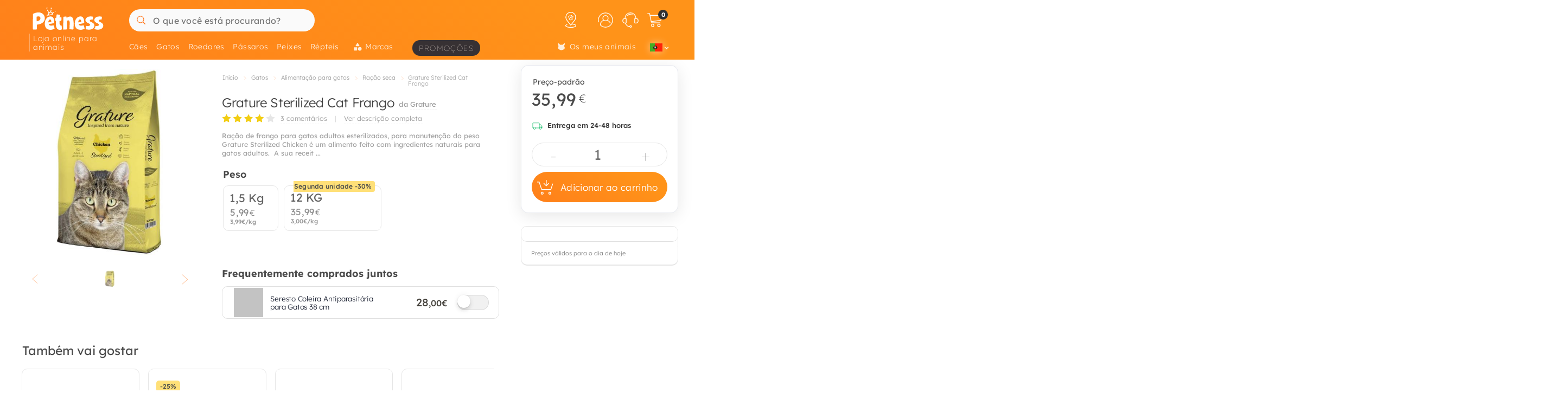

--- FILE ---
content_type: text/html; charset=UTF-8
request_url: https://petness.pt/gatos/grature/sterilized-pollo-gato
body_size: 56337
content:
<!DOCTYPE html>
<html lang="pt" xmlns="http://www.w3.org/1999/xhtml" prefix="fb: http://www.facebook.com/2008/fbml">
<head>
<meta name="viewport" content="width=device-width, initial-scale=1, maximum-scale=3, minimum-scale=1">
<meta http-equiv="content-type" content="text/html; charset=utf-8" />
<title>Grature Sterilized Cat Frango - Petness Portugal</title>
<meta name="description" content="Ra&amp;ccedil;&amp;atilde;o de frango para gatos adultos esterilizados, para manuten&amp;ccedil;&amp;atilde;o do peso
&amp;nbsp;
Grature&amp;nbsp;Sterilized Chicken&amp;nbsp;&amp;eacute; um " />
<meta name="keywords" content="" />
<meta name="robots" content="index,follow" />
<meta name="dc.language" CONTENT="pt" />
<meta name="dc.title" CONTENT="Grature Sterilized Cat Frango" />
<meta name="dc.keywords" CONTENT="" />
<meta name="dc.subject" CONTENT="" />
<meta name="dc.description" CONTENT="Ra&amp;ccedil;&amp;atilde;o de frango para gatos adultos esterilizados, para manuten&amp;ccedil;&amp;atilde;o do peso
&amp;nbsp;
Grature&amp;nbsp;Sterilized Chicken&amp;nbsp;&amp;eacute; um ">
<link rel="canonical" href="https://petness.pt/gatos/grature/sterilized-pollo-gato" />
<link rel="apple-touch-icon" sizes="180x180" href="/imgs/10/favicons/apple-touch-icon.png?v=4.0">
<link rel="icon" type="image/png" sizes="32x32" href="/imgs/10/favicons/favicon-32x32.png?v=4.0">
<link rel="icon" type="image/png" sizes="16x16" href="/imgs/10/favicons/favicon-16x16.png?v=4.0">
<link rel="manifest" href="/imgs/10/favicons/site.webmanifest?v=4.0">
<link rel="mask-icon" href="/imgs/10/favicons/safari-pinned-tab.svg?v=1.0" color="#ff761b">
<link rel="shortcut icon" href="/imgs/10/favicons/favicon.ico?v=4.0">
<meta name="application-name" content="Petness">
<meta name="msapplication-TileColor" content="#ff761b">
<meta name="msapplication-config" content="/imgs/10/favicons/browserconfig.xml?v=4.0">
<meta name="theme-color" content="#212737">
<!-- # Fonts -->
<link rel="preload" href="/fonts/lexend-deca_5.2.6_latin-wght-normal.woff2" as="font" type="font/woff2" crossorigin="anonymous">
<style> @font-face { font-family: 'Lexend'; src: url('/fonts/lexend-deca_5.2.6_latin-wght-normal.woff2') format('woff2'); font-weight: 100 900; font-style: normal; font-display: swap; } @font-face { font-family: bilua-icons; src: url("/fonts/bilua-icons.woff2") format("woff2"); font-weight: normal; font-style: normal; font-display: block; } @font-face { font-family: bilua-icons2; src: url("/fonts/bilua-icons2.woff2") format("woff2"); font-weight: normal; font-style: normal; font-display: block; } body { font-family: var(--bodyf); font-weight: 300; color: var(--blackOwn); } h1, h2, h3, h4, h5 { letter-spacing: -.016em; color: var(--blackOwn); } h1 { font-weight: 800; } h2, h3, h4, h5 { font-weight: 700; }
</style>
<!-- # Critical CSS :: Begin -->
<!-- |__ Normalize -->
<style> /*! normalize.css v8.0.1 | MIT License | github.com/necolas/normalize.css */button,hr,input{overflow:visible}progress,sub,sup{vertical-align:baseline}[type=checkbox],[type=radio],legend{box-sizing:border-box;padding:0}html{line-height:1.15;-webkit-text-size-adjust:100%}body{margin:0}details,main{display:block}h1{font-size:2em;margin:.67em 0}hr{box-sizing:content-box;height:0}code,kbd,pre,samp{font-family:monospace,monospace;font-size:1em}a{background-color:transparent}abbr[title]{border-bottom:none;text-decoration:underline;text-decoration:underline dotted}b,strong{font-weight:bolder}small{font-size:80%}sub,sup{font-size:75%;line-height:0;position:relative}sub{bottom:-.25em}sup{top:-.5em}img{border-style:none}button,input,optgroup,select,textarea{font-family:inherit;font-size:100%;line-height:1.15;margin:0}button,select{text-transform:none}[type=button],[type=reset],[type=submit],button{-webkit-appearance:button}[type=button]::-moz-focus-inner,[type=reset]::-moz-focus-inner,[type=submit]::-moz-focus-inner,button::-moz-focus-inner{border-style:none;padding:0}[type=button]:-moz-focusring,[type=reset]:-moz-focusring,[type=submit]:-moz-focusring,button:-moz-focusring{outline:ButtonText dotted 1px}fieldset{padding:.35em .75em .625em}legend{color:inherit;display:table;max-width:100%;white-space:normal}textarea{overflow:auto}[type=number]::-webkit-inner-spin-button,[type=number]::-webkit-outer-spin-button{height:auto}[type=search]{-webkit-appearance:textfield;outline-offset:-2px}[type=search]::-webkit-search-decoration{-webkit-appearance:none}::-webkit-file-upload-button{-webkit-appearance:button;font:inherit}summary{display:list-item}[hidden],template{display:none}
</style>
<!-- |__ Swiper -->
<style> /* Swiper 5.4.5 */ @font-face{font-family:swiper-icons;src:url("data:application/font-woff;charset=utf-8;base64, [base64]//wADZ2x5ZgAAAywAAADMAAAD2MHtryVoZWFkAAABbAAAADAAAAA2E2+eoWhoZWEAAAGcAAAAHwAAACQC9gDzaG10eAAAAigAAAAZAAAArgJkABFsb2NhAAAC0AAAAFoAAABaFQAUGG1heHAAAAG8AAAAHwAAACAAcABAbmFtZQAAA/gAAAE5AAACXvFdBwlwb3N0AAAFNAAAAGIAAACE5s74hXjaY2BkYGAAYpf5Hu/j+W2+MnAzMYDAzaX6QjD6/4//Bxj5GA8AuRwMYGkAPywL13jaY2BkYGA88P8Agx4j+/8fQDYfA1AEBWgDAIB2BOoAeNpjYGRgYNBh4GdgYgABEMnIABJzYNADCQAACWgAsQB42mNgYfzCOIGBlYGB0YcxjYGBwR1Kf2WQZGhhYGBiYGVmgAFGBiQQkOaawtDAoMBQxXjg/wEGPcYDDA4wNUA2CCgwsAAAO4EL6gAAeNpj2M0gyAACqxgGNWBkZ2D4/wMA+xkDdgAAAHjaY2BgYGaAYBkGRgYQiAHyGMF8FgYHIM3DwMHABGQrMOgyWDLEM1T9/w8UBfEMgLzE////P/5//f/V/xv+r4eaAAeMbAxwIUYmIMHEgKYAYjUcsDAwsLKxc3BycfPw8jEQA/[base64]/uznmfPFBNODM2K7MTQ45YEAZqGP81AmGGcF3iPqOop0r1SPTaTbVkfUe4HXj97wYE+yNwWYxwWu4v1ugWHgo3S1XdZEVqWM7ET0cfnLGxWfkgR42o2PvWrDMBSFj/IHLaF0zKjRgdiVMwScNRAoWUoH78Y2icB/yIY09An6AH2Bdu/UB+yxopYshQiEvnvu0dURgDt8QeC8PDw7Fpji3fEA4z/PEJ6YOB5hKh4dj3EvXhxPqH/SKUY3rJ7srZ4FZnh1PMAtPhwP6fl2PMJMPDgeQ4rY8YT6Gzao0eAEA409DuggmTnFnOcSCiEiLMgxCiTI6Cq5DZUd3Qmp10vO0LaLTd2cjN4fOumlc7lUYbSQcZFkutRG7g6JKZKy0RmdLY680CDnEJ+UMkpFFe1RN7nxdVpXrC4aTtnaurOnYercZg2YVmLN/d/gczfEimrE/fs/bOuq29Zmn8tloORaXgZgGa78yO9/cnXm2BpaGvq25Dv9S4E9+5SIc9PqupJKhYFSSl47+Qcr1mYNAAAAeNptw0cKwkAAAMDZJA8Q7OUJvkLsPfZ6zFVERPy8qHh2YER+3i/BP83vIBLLySsoKimrqKqpa2hp6+jq6RsYGhmbmJqZSy0sraxtbO3sHRydnEMU4uR6yx7JJXveP7WrDycAAAAAAAH//wACeNpjYGRgYOABYhkgZgJCZgZNBkYGLQZtIJsFLMYAAAw3ALgAeNolizEKgDAQBCchRbC2sFER0YD6qVQiBCv/H9ezGI6Z5XBAw8CBK/m5iQQVauVbXLnOrMZv2oLdKFa8Pjuru2hJzGabmOSLzNMzvutpB3N42mNgZGBg4GKQYzBhYMxJLMlj4GBgAYow/P/PAJJhLM6sSoWKfWCAAwDAjgbRAAB42mNgYGBkAIIbCZo5IPrmUn0hGA0AO8EFTQAA") format("woff");font-weight:400;font-style:normal}:root{--swiper-theme-color:#007aff}.swiper-container{margin-left:auto;margin-right:auto;position:relative;overflow:hidden;list-style:none;padding:0;z-index:1}.swiper-container-vertical>.swiper-wrapper{flex-direction:column}.swiper-wrapper{position:relative;width:100%;height:100%;z-index:1;display:flex;transition-property:transform;box-sizing:content-box}.swiper-container-android .swiper-slide,.swiper-wrapper{transform:translate3d(0px,0,0)}.swiper-container-multirow>.swiper-wrapper{flex-wrap:wrap}.swiper-container-multirow-column>.swiper-wrapper{flex-wrap:wrap;flex-direction:column}.swiper-container-free-mode>.swiper-wrapper{transition-timing-function:ease-out;margin:0 auto}.swiper-slide{flex-shrink:0;width:100%;height:100%;position:relative;transition-property:transform}.swiper-slide-invisible-blank{visibility:hidden}.swiper-container-autoheight,.swiper-container-autoheight .swiper-slide{height:auto}.swiper-container-autoheight .swiper-wrapper{align-items:flex-start;transition-property:transform,height}.swiper-container-3d{perspective:1200px}.swiper-container-3d .swiper-cube-shadow,.swiper-container-3d .swiper-slide,.swiper-container-3d .swiper-slide-shadow-bottom,.swiper-container-3d .swiper-slide-shadow-left,.swiper-container-3d .swiper-slide-shadow-right,.swiper-container-3d .swiper-slide-shadow-top,.swiper-container-3d .swiper-wrapper{transform-style:preserve-3d}.swiper-container-3d .swiper-slide-shadow-bottom,.swiper-container-3d .swiper-slide-shadow-left,.swiper-container-3d .swiper-slide-shadow-right,.swiper-container-3d .swiper-slide-shadow-top{position:absolute;left:0;top:0;width:100%;height:100%;pointer-events:none;z-index:10}.swiper-container-3d .swiper-slide-shadow-left{background-image:linear-gradient(to left,rgba(0,0,0,.5),rgba(0,0,0,0))}.swiper-container-3d .swiper-slide-shadow-right{background-image:linear-gradient(to right,rgba(0,0,0,.5),rgba(0,0,0,0))}.swiper-container-3d .swiper-slide-shadow-top{background-image:linear-gradient(to top,rgba(0,0,0,.5),rgba(0,0,0,0))}.swiper-container-3d .swiper-slide-shadow-bottom{background-image:linear-gradient(to bottom,rgba(0,0,0,.5),rgba(0,0,0,0))}.swiper-container-css-mode>.swiper-wrapper{overflow:auto;scrollbar-width:none;-ms-overflow-style:none}.swiper-container-css-mode>.swiper-wrapper::-webkit-scrollbar{display:none}.swiper-container-css-mode>.swiper-wrapper>.swiper-slide{scroll-snap-align:start start}.swiper-container-horizontal.swiper-container-css-mode>.swiper-wrapper{scroll-snap-type:x mandatory}.swiper-container-vertical.swiper-container-css-mode>.swiper-wrapper{scroll-snap-type:y mandatory}:root{--swiper-navigation-size:44px}.swiper-button-next,.swiper-button-prev{position:absolute;top:50%;width:calc(var(--swiper-navigation-size)/ 44 * 27);height:var(--swiper-navigation-size);margin-top:calc(-1 * var(--swiper-navigation-size)/ 2);z-index:10;cursor:pointer;display:flex;align-items:center;justify-content:center;color:var(--swiper-navigation-color,var(--swiper-theme-color))}.swiper-button-next.swiper-button-disabled,.swiper-button-prev.swiper-button-disabled{opacity:.35;cursor:auto;pointer-events:none}.swiper-button-next:after,.swiper-button-prev:after{font-family:swiper-icons;font-size:var(--swiper-navigation-size);text-transform:none!important;letter-spacing:0;text-transform:none;font-variant:initial;line-height:1}.swiper-button-prev,.swiper-container-rtl .swiper-button-next{left:10px;right:auto}.swiper-button-prev:after,.swiper-container-rtl .swiper-button-next:after{content:'prev'}.swiper-button-next,.swiper-container-rtl .swiper-button-prev{right:10px;left:auto}.swiper-button-next:after,.swiper-container-rtl .swiper-button-prev:after{content:'next'}.swiper-button-next.swiper-button-white,.swiper-button-prev.swiper-button-white{--swiper-navigation-color:#ffffff}.swiper-button-next.swiper-button-black,.swiper-button-prev.swiper-button-black{--swiper-navigation-color:#000000}.swiper-button-lock{display:none}.swiper-pagination{position:absolute;text-align:center;transition:.3s opacity;transform:translate3d(0,0,0);z-index:10}.swiper-pagination.swiper-pagination-hidden{opacity:0}.swiper-container-horizontal>.swiper-pagination-bullets,.swiper-pagination-custom,.swiper-pagination-fraction{bottom:10px;left:0;width:100%}.swiper-pagination-bullets-dynamic{overflow:hidden;font-size:0}.swiper-pagination-bullets-dynamic .swiper-pagination-bullet{transform:scale(.33);position:relative}.swiper-pagination-bullets-dynamic .swiper-pagination-bullet-active{transform:scale(1)}.swiper-pagination-bullets-dynamic .swiper-pagination-bullet-active-main{transform:scale(1)}.swiper-pagination-bullets-dynamic .swiper-pagination-bullet-active-prev{transform:scale(.66)}.swiper-pagination-bullets-dynamic .swiper-pagination-bullet-active-prev-prev{transform:scale(.33)}.swiper-pagination-bullets-dynamic .swiper-pagination-bullet-active-next{transform:scale(.66)}.swiper-pagination-bullets-dynamic .swiper-pagination-bullet-active-next-next{transform:scale(.33)}.swiper-pagination-bullet{width:8px;height:8px;display:inline-block;border-radius:100%;background:#000;opacity:.2}button.swiper-pagination-bullet{border:none;margin:0;padding:0;box-shadow:none;-webkit-appearance:none;-moz-appearance:none;appearance:none}.swiper-pagination-clickable .swiper-pagination-bullet{cursor:pointer}.swiper-pagination-bullet-active{opacity:1;background:var(--swiper-pagination-color,var(--swiper-theme-color))}.swiper-container-vertical>.swiper-pagination-bullets{right:10px;top:50%;transform:translate3d(0px,-50%,0)}.swiper-container-vertical>.swiper-pagination-bullets .swiper-pagination-bullet{margin:6px 0;display:block}.swiper-container-vertical>.swiper-pagination-bullets.swiper-pagination-bullets-dynamic{top:50%;transform:translateY(-50%);width:8px}.swiper-container-vertical>.swiper-pagination-bullets.swiper-pagination-bullets-dynamic .swiper-pagination-bullet{display:inline-block;transition:.2s transform,.2s top}.swiper-container-horizontal>.swiper-pagination-bullets .swiper-pagination-bullet{margin:0 4px}.swiper-container-horizontal>.swiper-pagination-bullets.swiper-pagination-bullets-dynamic{left:50%;transform:translateX(-50%);white-space:nowrap}.swiper-container-horizontal>.swiper-pagination-bullets.swiper-pagination-bullets-dynamic .swiper-pagination-bullet{transition:.2s transform,.2s left}.swiper-container-horizontal.swiper-container-rtl>.swiper-pagination-bullets-dynamic .swiper-pagination-bullet{transition:.2s transform,.2s right}.swiper-pagination-progressbar{background:rgba(0,0,0,.25);position:absolute}.swiper-pagination-progressbar .swiper-pagination-progressbar-fill{background:var(--swiper-pagination-color,var(--swiper-theme-color));position:absolute;left:0;top:0;width:100%;height:100%;transform:scale(0);transform-origin:left top}.swiper-container-rtl .swiper-pagination-progressbar .swiper-pagination-progressbar-fill{transform-origin:right top}.swiper-container-horizontal>.swiper-pagination-progressbar,.swiper-container-vertical>.swiper-pagination-progressbar.swiper-pagination-progressbar-opposite{width:100%;height:4px;left:0;top:0}.swiper-container-horizontal>.swiper-pagination-progressbar.swiper-pagination-progressbar-opposite,.swiper-container-vertical>.swiper-pagination-progressbar{width:4px;height:100%;left:0;top:0}.swiper-pagination-white{--swiper-pagination-color:#ffffff}.swiper-pagination-black{--swiper-pagination-color:#000000}.swiper-pagination-lock{display:none}.swiper-scrollbar{border-radius:10px;position:relative;-ms-touch-action:none;background:rgba(0,0,0,.1)}.swiper-container-horizontal>.swiper-scrollbar{position:absolute;left:1%;bottom:3px;z-index:50;height:5px;width:98%}.swiper-container-vertical>.swiper-scrollbar{position:absolute;right:3px;top:1%;z-index:50;width:5px;height:98%}.swiper-scrollbar-drag{height:100%;width:100%;position:relative;background:rgba(0,0,0,.5);border-radius:10px;left:0;top:0}.swiper-scrollbar-cursor-drag{cursor:move}.swiper-scrollbar-lock{display:none}.swiper-zoom-container{width:100%;height:100%;display:flex;justify-content:center;align-items:center;text-align:center}.swiper-zoom-container>canvas,.swiper-zoom-container>img,.swiper-zoom-container>svg{max-width:100%;max-height:100%;object-fit:contain}.swiper-slide-zoomed{cursor:move}.swiper-lazy-preloader{width:42px;height:42px;position:absolute;left:50%;top:50%;margin-left:-21px;margin-top:-21px;z-index:10;transform-origin:50%;animation:swiper-preloader-spin 1s infinite linear;box-sizing:border-box;border:4px solid var(--swiper-preloader-color,var(--swiper-theme-color));border-radius:50%;border-top-color:transparent}.swiper-lazy-preloader-white{--swiper-preloader-color:#fff}.swiper-lazy-preloader-black{--swiper-preloader-color:#000}@keyframes swiper-preloader-spin{100%{transform:rotate(360deg)}}.swiper-container .swiper-notification{position:absolute;left:0;top:0;pointer-events:none;opacity:0;z-index:-1000}.swiper-container-fade.swiper-container-free-mode .swiper-slide{transition-timing-function:ease-out}.swiper-container-fade .swiper-slide{pointer-events:none;transition-property:opacity}.swiper-container-fade .swiper-slide .swiper-slide{pointer-events:none}.swiper-container-fade .swiper-slide-active,.swiper-container-fade .swiper-slide-active .swiper-slide-active{pointer-events:auto}.swiper-container-cube{overflow:visible}.swiper-container-cube .swiper-slide{pointer-events:none;-webkit-backface-visibility:hidden;backface-visibility:hidden;z-index:1;visibility:hidden;transform-origin:0 0;width:100%;height:100%}.swiper-container-cube .swiper-slide .swiper-slide{pointer-events:none}.swiper-container-cube.swiper-container-rtl .swiper-slide{transform-origin:100% 0}.swiper-container-cube .swiper-slide-active,.swiper-container-cube .swiper-slide-active .swiper-slide-active{pointer-events:auto}.swiper-container-cube .swiper-slide-active,.swiper-container-cube .swiper-slide-next,.swiper-container-cube .swiper-slide-next+.swiper-slide,.swiper-container-cube .swiper-slide-prev{pointer-events:auto;visibility:visible}.swiper-container-cube .swiper-slide-shadow-bottom,.swiper-container-cube .swiper-slide-shadow-left,.swiper-container-cube .swiper-slide-shadow-right,.swiper-container-cube .swiper-slide-shadow-top{z-index:0;-webkit-backface-visibility:hidden;backface-visibility:hidden}.swiper-container-cube .swiper-cube-shadow{position:absolute;left:0;bottom:0px;width:100%;height:100%;background:#000;opacity:.6;-webkit-filter:blur(50px);filter:blur(50px);z-index:0}.swiper-container-flip{overflow:visible}.swiper-container-flip .swiper-slide{pointer-events:none;-webkit-backface-visibility:hidden;backface-visibility:hidden;z-index:1}.swiper-container-flip .swiper-slide .swiper-slide{pointer-events:none}.swiper-container-flip .swiper-slide-active,.swiper-container-flip .swiper-slide-active .swiper-slide-active{pointer-events:auto}.swiper-container-flip .swiper-slide-shadow-bottom,.swiper-container-flip .swiper-slide-shadow-left,.swiper-container-flip .swiper-slide-shadow-right,.swiper-container-flip .swiper-slide-shadow-top{z-index:0;-webkit-backface-visibility:hidden;backface-visibility:hidden}
</style>
<!-- |__ Root Variables -->
<style> :root { --blackOwn3: #010817; --blackOwn2: #1d222d; --blackOwn: #212737; --greylightOwn2: #f5f7fa; --greylightOwn: #F9FAFC; --primarylight3: #fff6f0; --primarylight2: #ffd4a3; --primarylight: #ff9319; --primarymed: #fc883b; --primary: #ff761b; --primary2: #f60; --primarydark: #d25909; --primarygrad: linear-gradient(-150deg, var(--primarylight) 20%, var(--primary) 140%); --primarygradInv: linear-gradient(70deg, var(--primarylight) 40%, var(--primary) 140%); --secondarylight2: #9d9889; --secondarylight: #7f796c; --secondarysoft: #4f4c46; --secondary: #44413b; --secondarydark: #31302e; --secondarygrad: linear-gradient(45deg, var(--secondarysoft) 20%, var(--secondarylight) 110%); --secondarygrad2: linear-gradient(45deg, var(--secondarydark) 20%, var(--secondarysoft) 100%); --superjueves: #dd2622; --superjueves-soft: #f4625b; --error: #ea3434; --errorlight: #fd7474; --errorlight3: #fff4f4; --yellowlight: #fff7d1; --yellow2: #ffeba7; --yellow: #ffe078; --yellowdark: #ffd64d; --yellowdark2: #ecb600; --yellowgrad: linear-gradient(90deg, var(--yellow) 0%, var(--yellowlight) 30%); --yellowgradInv: linear-gradient(90deg, #FFFBE8 20%, hsl(46deg 100% 84%) 100%); --yellowgradInvLight: linear-gradient(90deg, #FFFBE8 20%, hsl(46deg 100% 91%) 100%); --yellowgradTop: linear-gradient(180deg, #fffae0 20%, hsl(46deg 100% 84%) 100%); --yellowgradMini: linear-gradient(45deg, var(--yellow2) 0%, #fff 40%); --light: #fafafa; --greylight: #f1f1f1; --greylight2: #e6e6e6; --greylight3: #9c9c9c; --greymedium: #8c8c8c; --grey: #777777; --greymedium2: #646464; --greydark: #4b4b4b; --dark: #313131; --dark2: #212121; --dark3: #121212; --green: #39c680; --greendark: hsla(150, 45%, 45%, 1); --greengrad: linear-gradient(45deg, #f4ffe8 0%, #d3ffd3 90%); --greengrad2: linear-gradient(45deg, #f1ffdb 0%, #e5fde5 90%); --bodyf: 'Lexend', 'Segoe UI', Roboto, 'Helvetica Neue', Arial, sans-serif; --titlef: 'Lexend', 'Arial Bold', 'Helvetica Bold', 'Segoe UI Bold', sans-serif; --br1: 5px; --br2: 10px; --br3: 14px; --brfull: 50px; --cp: 0 50px; /* content main padding */ --cpM: 5vw; /* MOBILE content main padding */ }
</style>
<!-- |__ Header -->
<style> /* --- TOP HEADER --- */ .header-wrapper { position: relative; width: 100%; height: 90px; z-index: 20; margin-bottom: 28px } .new-header { position:relative; width:100%; z-index:21; background: var(--primary); background: var(--primarygrad); max-height: 110px; height: 110px } .new-header a { text-decoration: none } .full-row { display: block; width: 100%; position: relative } .header-float .new-header.sub-header { position:fixed; top: 0; z-index: 99999; -moz-animation: slide-down .2s ease forwards; -webkit-animation: slide-down .2s ease forwards; animation: slide-down .2s ease forwards; animation-delay: 1s; max-height: 84px; transform: translateY(-90px); box-shadow: 0 1px 12px rgba(0,0,0,.1) } .is-sameday-country.header-float .new-header.sub-header { transform: translateY(-130px) } /* - Header MODULES - */ .module2 { position: relative; display: flex; align-items: center; padding: 14px 0 10px; z-index: 10; transition: height .2s ease; will-change: height } .module3 { position: relative; overflow: visible; will-change: transform; z-index: 1; height: 40px } .header-float .module1 { display:none } .header-float .module2 { height: 54px; position:fixed; top:0; z-index: 999999 } .header-float .module3 { z-index: 9998; top: 0 } .header-float .module3 { transform: translateY(50px); height: 35px } .title-header--wrapper { position: absolute; display: flex; width: 180px; overflow: hidden; padding: 0 5px 0 26px; transform: translateY(48px) } .header-float .title-header--wrapper { transform: translate3d(-3px, 40px, 0); width: 142px } .title-header--wrapper .title-header { font-family: var(--titlef); font-size: 11px; font-weight: 200; color: #ffffff; letter-spacing: .06em; padding: 1px 0 0 6px; border-left: 2px solid hsla(0, 0%, 100%, 0.3); user-select: none } .header-float .title-header--wrapper .title-header { font-size: 11px; font-weight: 100 } .new-header .module2 .module2-handler { position: relative; display: flex; flex-direction: row; align-items: center; justify-content: space-between; margin:0 auto; width: 100%; max-width:1400px } .new-header .module2 .logo-module { height: 46px; position: relative; display: flex; align-items: flex-start; justify-content: center; flex-direction: column; flex: 0 1 208px; min-width: 160px } .header-float .new-header .module2 .logo-module { height: 35px; margin: 0; position: relative; flex: 0 1 14%; min-width: 208px } .big-logo { width: 100%; height: 100%; background: none; opacity: 1; padding-left: 11px; padding-bottom: 5px; max-width: 195px; display: flex; flex-direction: column; align-items: flex-start; justify-content: center; border-radius: var(--br2) } .big-logo:active { background: rgba(0, 0, 0, 0.06) } .header-float .big-logo { width: 160px; height: 37px } /* Christmass Logo */ body.is-christmass .big-logo { margin-bottom: 12px } .search-module { position: relative; margin: 0 10px 0 40px; flex: 1 1 auto; display: flex; align-items: center; min-width:240px } .header-float .search-module { position: relative; margin-right: 5% } .search-module > form { position: relative; display: -webkit-box; display: -webkit-flex; display: -moz-box; display: -ms-flexbox; display: flex; -webkit-box-align: center; -moz-box-align: center; -ms-flex-align: center; align-items: center; flex: 1 1 auto; min-width: 172px; width: 100%; z-index: 2 } .search-module form:before { content: "6"; position: absolute; font-family: bilua-icons; color: var(--primary); top: 8px; left: 11px; font-size: 22px; height: 26px } .search-module > form:hover::before, .search-module > form:focus::before { color: var(--primarydark) } .header-float .search-module form:after { left: 16px; font-size: 15px; z-index: 0; height: 19px } .header-float .search-module form:before { top: 6px; left: 13px; font-size: 21px; z-index: 1 } .search-module input[type=text]::placeholder { color: #757575; font-size:16px; font-weight:400 } .search-module .input-wrapper { width:100% } .search-module input[type=text] { margin:0; padding: 11px 5px 10px; height: 41px; border-radius: var(--br1); border-radius: var(--brfull) !important; letter-spacing: .3px; padding-left: 44px; transition: background-color .2s ease; font-size: 16px; font-weight: normal } .search-module input[type=text] { width:100%; outline: none; border: none; background-color: hsla(0, 0%, 98%, 1); top: 0; transition: box-shadow .2s } .search-module input[type=text]:hover { box-shadow: inset 0 0 0 2px var(--primarylight) } .module2 .search-module input[type=text]:focus { background-color: hsl(0, 0%, 100%) } .module2 .search-module input[type=text]:focus::placeholder { color: transparent !important } .header-float .search-module input[type=text] { height: 37px; padding: 0 10px 2px; position: relative; border-color: #e5e5e5; padding-left: 41px } .search-module .search-submit-btn { position: absolute; display: flex; align-items: center; justify-content: center; right: 5px; top: 6px; background: var(--greylight); padding: 0 16px 0 14px; border-radius: var(--br1); border: 1px solid var( --greylight2); font-size: 12px; line-height: 1; height: 29px; color: white; opacity: 0; border: none; pointer-events: none } .search-module .search-submit-btn::before { content:'d'; font-family: bilua-icons2; margin-right: 6px; font-size: 12px } .header-float .search-module .search-submit-btn { top: 4px; right: 4px } .search-focussed .show-results .search-submit-btn { opacity: 1; pointer-events: all } .formSearch .new-loading-icon.search-loading { position: absolute; display: block; width: 22px; height: 22px; top: 9px; left: 11px; min-height: unset; opacity: 0; background: white; z-index: 2 } .new-loading-icon.search-loading circle { stroke-width: 5px } #searchInput + .search-loading .circular, #searchInput + .search-loading .circular .path { animation-iteration-count: 0 } #searchInput.loading + .new-loading-icon .circular, #searchInput.loading + .search-loading .circular .path { animation-iteration-count: infinite } #searchInput.loading + .new-loading-icon { opacity: 1 } .search-focussed .formSearch { box-shadow: inset 0 0 0 2px var(--primarylight), 0 2px 6px rgba(0,0,0,.2); border-radius: var(--brfull) !important } .header-float .new-loading-icon.search-loading { top: 7px } /* actions module */ .actions-module { position: relative; flex: 0 1 auto; width: auto; overflow: hidden; max-width: 420px; padding-left: 5px; transition: max-width .2s ease-out, opacity .1s .2s !important } /* icon modules */ .icon-module { position: relative; display: flex; margin: 0 2px 0 0; height: 100%; background-color: rgba(255, 255, 255, 0); transition: background-color .14s ease; flex: 0 1 auto; justify-content: flex-end; align-items: center; z-index: 0 } .click-wrapper { position: relative; display: flex; width: 44px; height: 44px; padding: 8px; justify-content: center; align-items: center; flex: 0 0 44px; cursor: pointer; z-index: 21 } .icon-module .icon-wrapper { position: relative; font-size: 28px; font-family: bilua-icons2; color: #ffffff; display: flex; align-items: center; justify-content: center } .icon-wrapper svg { width: 28px; height: auto } .right-module svg .active-path { stroke: white; stroke-width: 4px; transform: scale3d(.98,.98,1); transform-origin: center } .click-wrapper::before { content:""; position:absolute; width:100%; height:100%; background: var(--primarydark); border-radius: var(--brfull) !important; transform: scale3d(.4,.4,1); opacity:0; z-index: -1 } .icon-module:not(.empty) .click-wrapper:hover::before { transform:scale3d(1,1,1); opacity: .3; transition:transform .12s ease-out } .new-header a { text-decoration: none } .header-float .free-shipping--info { display: none !important } /* Branded Campaign item menu */ .menu-branded { margin-left: 18px; padding-top: 4px } .menu-branded a { align-items: center !important; font-weight: 100 !important; font-size: .96em !important; letter-spacing: .1em !important; text-transform: uppercase; height: 29px !important; background: var(--blackOwn); padding: 1px 12px 0 12px !important; opacity: .9 !important } .menu-branded a::before { content: none !important } .menu-branded a svg { width: auto; max-width: 18px; height: 18px; margin-right: 6px; margin-bottom: 2px } .header-float .menu-branded { padding-top: 5px } .header-float .menu-branded a { height: 24px !important } /* stores module */ .stores-module { margin: 0 20px 0 0 } .stores-module svg { width: 30px } .stores-module svg .active-path { stroke-width: 3 } /* contact module */ .contact-module svg { width: 30px } /* right module */ .right-module { display:flex; flex: 0 1 auto; flex-direction: row; align-items: center; justify-content: flex-end; margin-left: 20px } /* user login module */ .icon-user { font-size: 26px } .icon-user svg .active-path { stroke-width: 2px } .icon-contact::before { display: none; content:""; font-family: bilua-icons2 !important } .icon-user::before { display: none; content: ")"; font-family: bilua-icons2 !important } .icon-cart::before { display: none; content:"z"; font-family: bilua-icons2 !important } .user-logged .icon-user::before { background-color: var(--primarydark); border-radius: 50% } /* cart module */ .cart-module { margin-right:0 } .icon-cart { padding-right:2px } .cart-module:not(.empty):hover .icon-cart, .new-header .module2 .contact-module:hover .icon-contact { color: #000000 } .cart-module .click_checkout:active, .new-header .module2 .click_login:active, .new-header .module2 .click_contact:active, .new-header .module2 .click_buy_again:active, .new-header .module2 .click_autoship:active { transform: scale(.94) } .cart-module .cart-icon { width:28px; height:25px; background-position:-560px -6px } .cart-module .cart-icon { background-position:-594px -36px } .cart-module .cart-sep { display:block; width:1px; height:15px; margin:10px; border-left: none !important } .cart-module .cart-sep { border-left:1px solid #8b5100 } .cart-module .cart-counter { opacity: 1; width: 18px; height: 18px; text-align: center; color: #000; border-radius: 50%; position: absolute; top: 3px; right: -1px; font-size: 11px; font-weight: 500; display: flex; align-items: center; justify-content: center } .cart-module .cart-counter { background: var(--secondarylight); background-color: var(--dark); color: #FFFFFF; font-weight: 700; letter-spacing: -.02em; padding-left: 1px } .cart-module.empty .cart-counter { opacity: 0 } .cart-module.empty, .cart-module.empty div, .cart-module.empty span { cursor:default } .header-float .cart-module { border-radius:0 } .header-float .cart-module .icon-cart { font-size: 26px } .cart-resume { padding: 10px 20px 0 } .cart-resume > img.loading { margin:0 auto; display:block } .cart-resume .cart-product { display: flex; border-bottom:1px solid #f1f1f1; flex: 1 1 auto; min-height: 76px } .cart-resume .cart-product:last-of-type { border-bottom: 4px solid #f7f7f7 } .cart-resume .cart-product .list-items { font-size: 14px; margin-right: 10px; flex: 1 1 auto; align-items: flex-start; justify-content: center; display: flex; flex-direction: column } .cart-resume .cart-product .cart-item { display: flex; flex-direction: row; flex: 1 1 auto; padding: 16px 0 14px } .cart-resume .cart-product .list-items .cart-item:nth-of-type(n+2) { border-top: 1px dashed #e0e0e0 } .cart-resume .item-image { display:inline-block; width: 50px; text-align:center; flex: 0 0 50px; margin: 0 10px 0 0 } .cart-resume .item-image > img { max-height: 50px !important; max-width: 45px !important; word-break: break-all; white-space: normal; color: #808080; font-size: 10px } .cart-resume .item-title { color: #565656; font-size: 12.5px; flex: 0 0 auto; font-weight: 500; letter-spacing: -.03em } .cart-resume .item-title a { border-bottom: 1px dashed transparent; line-height: 1.5; color: var(--greydark) } .cart-resume .item-title a:hover { border-bottom: 1px dashed var(--primary); color: var(--dark) } .cart-resume .item-title a:active { background-color: var(--primarylight2) } .cart-resume .item-title span { font-weight: 600 } .cart-resume .item-title .discountUnit { font-weight: 400; font-size: 10.5px } /* sameday */ .cart-resume .is-sameday .sameday-label-prod {position: relative;background: var(--yellowlight);margin: 6px 0 0;left: -1px;padding: 2px 6px;} .cart-resume .is-sameday .sameday-icon { height: 12px } .cart-resume .is-sameday .sameday-label-prod .sameday-label-text {color: #ff617a;font-size: 11px;font-weight: 400;} .cart-resume .is-sameday .sameday-label-prod .sameday-label-text > span { color: var(--greymedium2); font-weight: 300; font-size: 1em } body.has-sameday .cart-summary a.view-cart-link { background: var(--primarygrad); color: #fff } .cart-resume .items-action { padding-top: 12px; display: flex; flex-flow: column; align-items: flex-end } .cart-resume .quantity { display:flex; text-align:right; font-weight: 600; margin-bottom: 3px; font-size: 15px; margin-top: -3px; color: var(--primary) } .cart-resume .quantity > .del-icon { display: block; font-size: 12px; width:15px; height:15px; text-align:center; text-decoration:none; color: #cecece; display:flex; align-items: center; justify-content: center; border-radius:50%; margin-left: 4px; font-weight: 300; border: 1px solid; line-height: 1 } .cart-resume .quantity > .del-icon:hover { color: var(--secondary) } .cart-resume .old-price { position: relative; display: block; width:auto; color: var(--greymedium); font-size: 14px; text-align: right; margin-right: 21px; font-weight: 300; font-family: var(--titlef) } .cart-resume .old-price::after { position:absolute; content:""; height:1px; width: 100%; background-color: var(--secondarylight); left: 0; top: 7px } .cart-resume .price { display:inline-block; margin-left: 7px; font-family: var(--titlef); font-size: 16px; margin-right: 20px; color: var(--greydark); margin-top: 2px; font-weight: 400 } .cart-resume [id*="item-FREE"] .price { color: var(--primary); font-size: 14px } .float-menu--wrapper .cart-resume.float-menu::before { border-color: transparent transparent #ffffff transparent } .cart-amounts { margin: 12px 17px 8px 3px; display:block; padding: 2px; font-family: var(--titlef) } .cart-amounts li { display: flex; justify-content: space-between; align-items: baseline } .cart-amounts .title { font-size: 15px; font-weight: 400; line-height: 1.6; color: var(--greydark); margin-right: 6px } .cart-amounts .total .title { font-size: 20px; font-weight: 300 } .cart-amounts .value { font-size: 20px; font-weight: 500 } .cart-amounts .value.shipping { font-size: 15px; padding-top: 2px; font-weight: 400 } .cart-amounts .total .value { color: var(--primary); font-size: 24px; margin-top: 3px } .cart-summary { display: flex; position: relative; flex-direction: column } .cart-summary a.view-cart-link { display:block; text-align:center; padding: 12px 18px 12px; font-size: 17px; background: var(--primarygrad); color: #FFFFFF; margin: 0 5px 0; border-radius: var(--brfull) !important; text-decoration:none; text-transform: initial; transition: filter .2s ease; flex: 1 1 50%; font-family: var(--titlef); font-weight: 300; letter-spacing: .02em } .cart-summary a.view-cart-link:hover { filter: brightness(1.08) } .cart-summary a.view-cart-link:active { transform: translateY(2px) } .cart-summary a.view-cart-link.grey { background: var(--greylight2); color: var(--grey); flex-wrap: nowrap; letter-spacing: 0 } .cart-summary a.view-cart-link.grey:hover { filter: brightness(1.05) } .cart-summary .cart-login-to-save { position: relative; display: block; color: #525252; background-color: transparent; padding: 10px; width: 100%; margin: 6px auto 0; text-align: center; text-transform: uppercase; letter-spacing: 1.5px; font-size: 10px; transition: background-color .12s ease; cursor: pointer } .cart-summary .cart-login-to-save:hover { background-color: #ececec; color: #2c2c2c } .cart-summary .flex-row.actions { padding-bottom: 20px; width: calc(100% + 10px); margin-left: -5px } /* buy again & autoship */ .buy-again-module { max-width: 132px; min-width: 100px; margin-right: 6px; flex-shrink: 0 } .autoship-module { min-width: 120px; max-width: 179px } .buy-again-module svg { width: 28px; display:inline-block; padding-top: 2px } .click_buy_again, .click_autoship { display: flex; justify-content: center; align-items: center; width: auto; flex: 0 1 auto; padding: 6px 10px 6px 5px; max-height: 40px } .click_buy_again .module-label, .click_autoship .module-label { order: 1; padding-left: 8px; font-size: 10px; color: #ffffff; min-width: 94px; text-align: left; display: block; letter-spacing: .05em } .autoship-module svg { width: 29px; display:inline-block; top: 2px; position: relative } .autoship-module:hover .click_autoship svg { animation: rotate2 .6s cubic-bezier(0.65, 0.05, 0.36, 1) 1 } /* login module */ .userLoginContainer { position: relative } .userLoginContainer a { text-decoration:none; border-color: #f3f3f3; margin: 0 } .userLoginContainer:hover > a { color: #FFFFFF } .userLoginContainer:hover ~ .userLoginBox { display: block } .right-module .float-menu--wrapper { position: absolute; display: block; opacity: 0; pointer-events: none; z-index: 21; padding-top: 16px; width: 240px; height: auto; top: calc(100% - 10px); right: -22px; transform: translateY(30px) } .cart-module .float-menu--wrapper { width: 400px } .right-module [class*="-module"]:not(.empty):hover .float-menu--wrapper, .right-module [class*="-module"]:not(.empty).hover .float-menu--wrapper { opacity: 1; pointer-events: auto; transform: translateY(0); transition: transform .2s ease-out, opacity .3s ease } .userLoginContainer.user-logged .icon-wrapper::after { content:''; position: absolute; top: 1px; right: 1px; width: 6px; height: 6px; background-color: white; border-radius: var(--brfull) } .userLoginContainer .float-menu .hello-user { background: var(--dark); font-size: 13px; font-weight: 600; letter-spacing: 2px; text-transform: uppercase; color: var(--primarylight) } .userLoginContainer .float-menu .hello-user small { color: var(--grey) } .float-menu--wrapper .float-menu { display: block; position: relative; width: 100%; background-color: #ffffff; box-shadow: 0 0 9px -2px rgba(0,0,0,0.1), 0 22px 30px 0 rgba(0,0,0,0.25); border-radius: var(--br2); font-size: 13px } .float-menu--wrapper .float-menu::before { content:""; position:absolute; top: -7px; right: 36px; border-style: solid; border-width: 0 8px 8px 8px; border-color: transparent transparent var(--greydark) transparent } .user-logged .float-menu::before { border-color: transparent transparent var(--greydark) transparent; filter: none } .float-menu--wrapper .float-menu ul { display: flex; flex-flow: column; flex: 1 1 auto } .float-menu .empty-cart-content { padding: 20px 20px 50px } .float-menu .empty-cart-content .empty-cart-bg { width: 100%; display: flex; justify-content: center; padding: 20px 0 20px } .float-menu .empty-cart-content .empty-cart-bg img { width: 60%; pointer-events: none } .float-menu .empty-cart-content .empty-cart-msg { position: relative; width: 100%; padding: 0 20px; font-family: var(--titlef); font-size: 24px; font-weight: 100; color: var(--grey); text-align: center } .userLoginContainer .float-menu > a, .userLoginContainer .float-menu > span { background-color: #FFFFFF; padding: 16px 18px 16px 54px; position: relative; display: block } .userLoginContainer .float-menu a:not(.menu-login):hover { color: #000000; background-color: #f6f4f4 } .userLoginContainer .float-menu a:not(.menu-login):active { background-color: #EEEEEE } .userLoginContainer .float-menu > *:first-child { padding: 15px 16px 14px 18px; border-radius: var(--br2) var(--br2) 0 0; font-family: var(--bodyf) } .userLoginContainer .float-menu a:last-of-type:not(.logOut_new):not(.menu-login) { border-top: none; padding: 8px 16px 15px; background-color: #FFFFFF; border-radius: 0 0 12px 12px } .userLoginContainer .float-menu a:first-of-type:last-of-type { padding: 16px 18px; border-radius: var(--br2) } .float-menu a > .login-button_new { background-color: var(--secondary); padding: 0 10px 1px; margin: 0; position: relative; display: flex; align-items: center; justify-content: center; font-size: 15px; color: #FFFFFF !important; transition: filter .15s ease; letter-spacing: .05rem; text-align: center; border-radius: var(--br1); font-weight: 400; height: 40px; text-indent: 0 } .float-menu a > .login-button_new:hover { filter: brightness(0.96) } .userLoginContainer.user-logged .float-menu a:last-of-type { border-top: 2px solid var(--greylight); border-radius: 0 0 var(--br2) var(--br2); padding: 16px 18px 16px 54px } .userLoginContainer .icono-login-item { font-size: 21px; margin: 0; padding: 0; position: absolute; left: 19px; top: 14px; color: var(--primary) } .userLoginContainer .icono-login-item.icon-login { font-size: 22px; margin: 0; padding: 0; position: absolute; left: 10px; top: 14px; text-indent: 0; display: none } .userLoginContainer a:hover .icono-login-item { color: var(--primary) !important } .userLoginContainer .logOut_new .icono-login-item { color: var(--secondary); font-size:30px; left: 15px; top: 9px } /* free ship */ .free-shipping--info { display:flex; user-select:none; min-width: 126px; max-width: 136px; opacity: 1; margin-right: 10px; align-items: center; max-height: 36px } .free-shipping--info p { position: relative; font-size: 10.5px; color: #ffffff; letter-spacing: .05em; flex: 1 1.5 auto; display: flex } .free-shipping--info svg { display: block; height: auto; width: 48px; margin-right: 10px; position: relative } .free-shipping--info svg { -webkit-animation:slide-in-blurred-left .9s 1s cubic-bezier(.23,1.000,.32,1.000) both; animation:slide-in-blurred-left .9s 1s cubic-bezier(.23,1.000,.32,1.000) both } /* New dropdown Country & Language selector */ .country-language-menu__wrapper { display: flex; flex: 0 0 auto; justify-content: flex-end; padding-right: 3px } .dropdown { position: relative; display: flex; width: auto; height: auto; flex: 0 0 auto; flex-direction: column; align-items: flex-end; justify-content: flex-start; z-index: 3 } .overlay-countries-languages { display: none; position:fixed; left: 0; right: 0; top: 40px; bottom: 0; height: 200%; height: 200vh; background-color: rgba(0, 0, 0, .5); z-index: 2 } .dropdown-toggle { position: relative; height: 38px; padding: 6px 8px 8px; cursor: default; border-radius: var(--br1); width: auto; flex: 0 0 auto; color: #fff; text-transform: uppercase; font-family: var(--titlef); font-size: 11px; letter-spacing: .06em; font-weight: 300; user-select: none } .dropdown-toggle::after { content: ""; display: block; position: absolute; width: 10px; bottom: -12px; margin-right: 12px; border-style: solid; border-width: 0 14px 16px 14px; border-color: transparent transparent var(--greylight) transparent; filter: drop-shadow(0 -4px 3px rgba(0,0,0,.1)); opacity: 0; pointer-events: none } .dropdown-toggle svg { width: 15px; pointer-events: none; fill: var(--light) } .dropdown-toggle ul { padding: 7px 16px 8px 0; width: 330px; background: #eeeeee; margin: 0; max-height: 510px; overflow-y: auto; direction:rtl; -webkit-border-bottom-left-radius: 3px; -webkit-border-bottom-right-radius: 3px; -moz-border-radius-bottomleft: 3px; -moz-border-radius-bottomright: 3px; border-bottom-left-radius: 3px; border-bottom-right-radius: 3px } .dropdown-toggle li { list-style: none; width: 100% } .dropdown-toggle > .flag { box-shadow: 0 0 14px rgba(255,255,255,.5); margin-bottom: 2px } .dropdown-toggle:hover > .flag, .dropdown.is-open > .flag { filter: saturate(1.1) } .dropdown.is-open .dropdown-toggle::after { opacity: 1; transform: translateY(0); transition: opacity .2s } .dropdown-container { display: none; position: absolute; top: 46px; background-color: #fff; z-index: 4; border-radius: var(--br2); box-shadow: 0 1px 20px rgba(0,0,0,.2); min-width: 280px; overflow: hidden } .dropdown__input-wrapper { display: block; position: relative; padding: 14px 20px 14px; border-bottom: 1px solid var(--greylight2); background-color: var(--greylight); box-shadow: 0 2px 40px -18px rgba(0,0,0,.6) } .dropdown__input { width: 100%; border: 1px solid var(--greylight2); height: 36px; border-radius: var(--brfull); outline: none; padding: 2px 8px 4px } .dropdown__input:hover { border-color: var(--primarylight); box-shadow: 0 0 0 2px var(--primarylight) } .dropdown__input:focus { border-color: var(--primary); box-shadow: 0 0 0 3px var(--primarylight) } .dropdown__list { position: relative; max-height: 66vh; overflow: hidden; overflow-y: auto; padding: 16px 0; user-select: none } .dropdown__list-item { display: flex; align-items: center; justify-content: space-between; cursor: pointer } .dropdown__list-item .default-option { display: block; width: 100%; padding: 7px 24px; font-size: 14px; text-decoration: none } .dropdown__list-item .default-option:hover { background-color: var(--primarylight2); color: var(--primary) } .dropdown__list-item .default-option:active { background-color: var(--greylight) } .dropdown__list-item .flag { position: absolute; right: 20px } /* header float */ .header-float .dropdown-toggle { height: 34px } .header-float .dropdown-container { top: 42px } .header-float .dropdown-toggle::after { bottom: -9px } .header-float .overlay-countries-languages { top: 34px } /* end dropdown */ /* --- SEARCH SUGGESTER --- */ .search-suggest-module { position: absolute; display: flex; visibility: hidden; flex-direction: column; align-items: center; justify-content: center; background-color: #FFFFFF; top: 41px; box-shadow: 0 10px 10px rgba(0, 0, 0, 0.17); z-index: 1; border-radius: var(--br2) var(--br2) var(--br3) var(--br3); left: unset; right: unset; margin: 0 auto; width: 100%; max-height: 84vh; opacity: 0; transform: translateY(0) scaleY(0); transform-origin: top; pointer-events: none; overflow: hidden } .search-suggest-module header { position: relative; flex: 0 0 44px; width: 100%; height: 44px; background-color: #ffffff; padding: 0 20px; box-shadow: 0 0 6px rgba(0,0,0,.12); z-index: 2; font-size: 15px } .search-suggest-module .close-button { position: absolute; width: 36px; height: 36px; border-radius: 30px; right: 21px; z-index: 2 } .search-suggest-module .suggest-title { font-size: 16px; font-weight: 500; color: hsla(0, 0%, 50%, 1) } .search-suggester--wrapper { position: relative; display: flex; flex-direction: row; width: 100%; height: auto; overflow: hidden; overflow-y: auto; border-radius: var(--br3); flex-wrap: wrap; padding: 18px } .suggest-prod { flex: 0 0 calc(100%/4); background: #FFFFFF; border-radius: var(--br2) } @media (max-width: 1360px) { .suggest-prod { flex: 0 0 33.3% } } .suggest-prod a { display: flex; flex-direction: column; text-decoration: none; color: #525252; font-size: 14px; text-align: center; padding: 20px 20px 30px } .suggest-prod figure { display: flex; flex-direction: column; justify-content: center; align-items: center; width: 100%; padding: 0; margin: 0 0 4px 0 } .suggest-prod img { position: relative; display: flex; margin: 0 auto; width: auto; height: 110px; max-width: 80%; margin-bottom: 5px; object-fit: contain; } .suggest-prod .suggest-prod-name { font-family: var(--titlef) } .suggest-price { color: var(--secondary); font-family: var(--titlef); font-size: 17px; font-weight: 600; margin: 0; padding: 0 3px } .suggest-price--old { padding: 0 5px 2px; margin: 0; text-decoration: line-through; color: var(--greymedium); font-size: .9em } .search-view-all { display: none } .search-view-all:not(:first-of-type) { display: flex; flex-direction: column; align-items: center; justify-content: center; font-size: 17px; font-weight: 300; padding: 30px; text-align: center; cursor: pointer; user-select: none } .search-view-all svg { display: flex; align-items: center; justify-content: center; width: 46px; height: 46px; margin-bottom: 8px } .header-float .search-suggest-module { top: 34px; width: 100%; transition: none !important } .suggest-prod.selected { box-shadow: inset 0 0 0 2px #fcd03f } .desktop .suggest-prod:hover { filter: brightness(.96) } .suggest-prod:hover .suggest-prod-name { color: #1e1e1e } .suggest-prod:active { filter: brightness(.95) !important } .search-suggest-module.is-open, .show-results .search-suggest-module { visibility: visible; opacity: 1; pointer-events: all; transform: translateY(0) scaleY(1); transition: transform .12s ease-in, opacity .2s ease-out, width .1s ease-in; transition-delay: .12s } .search-suggest-module.no-results:not(.has-banner) { width: 240px } .search-suggest-module.no-results .message { flex: 1 1 auto; font-size: 13px; text-align: center; color: #aeaeae } .search-view-all--header { position: absolute !important; left: 10px !important; padding: 8px 12px !important; color: hsla(0, 0%, 65%, 1); border-radius: 20px; transition: background-color .12s ease } .search-view-all--header span::before { content:'d'; position: relative; margin-right: 6px; font-family: bilua-icons2; top: 2px; color: #fcd03f } .search-view-all--header span::after { content:'i'; position: relative; margin-left: 6px; font-family: bilua-icons2; top: 2px; opacity:0 } .search-view-all--header:hover { color: hsla(0, 0%, 40%, 1); background-color: hsla(0, 0%, 95%, 1) } .search-view-all--header:hover span::after { opacity:1 } .search-view-all--header:active { background-color: hsla(0, 0%, 92%, 1); transition: none } /* MIS-1067: Add Braveness Banner to suggester & landing */ .search-suggester--wrapper .suggester-banner { position: relative; width: 100%; border-radius: var(--br3); overflow: hidden; margin-bottom: 8px } .search-suggester--wrapper .suggester-banner > a { display: flex; align-items: center } .search-suggester--wrapper .suggester-banner img { width: 100%; height: auto } .search-suggester--wrapper .suggester-banner img:hover { opacity: .94 } .landing-marca .custom-banner { display: flex; align-items: center; padding: 12px 10px 20px 10px; margin-top: 10px } .landing-marca .custom-banner img { position: relative; width: 100%; height: auto; overflow: hidden; border-radius: 12px } /* mobile */ .is-mobile .search-suggester--wrapper .suggester-banner { margin: 4px 12px 10px } .is-mobile.landing-marca .custom-banner { display: flex; align-items: center; overflow: hidden; border-radius: 12px; padding: 0 12px; margin-top: -10px } .is-mobile.landing-marca .custom-banner img { position: relative; width: 100%; height: auto; overflow: hidden; border-radius: 12px } /* --- MAIN MENU --- */ .new-header .full-row-center { margin:0 auto; width: 100%; max-width: 1440px; padding: 0 50px 0 40px } .module3 .full-row-center { width: 100%; max-width: 1440px; position: relative; margin:0 auto; padding: 0 31px 0 276px; display: flex; align-items: center; justify-content: space-between; flex-direction: row } .new-main-nav { position: relative; width: auto; overflow: visible; display: flex; flex: 2 0 auto; justify-content: space-between } .new-main-nav > ul { display:flex; flex-direction: row; flex-wrap: wrap; align-items:center; justify-content:flex-start; height: auto; position: relative; flex: 1 1 auto; margin: 0 } .new-main-nav .nav-item { height:100% } .new-main-nav .nav-item > a, .new-main-nav .nav-item > span {position: relative;cursor:pointer;color: #ffffff;text-decoration: none;height: 100%;padding: 10px 0.6vw 6px 12px;display: flex;align-items: flex-start;justify-content: center;font-family: var(--titlef);font-size: 17px;font-weight: 300;letter-spacing: .03em;line-height: 1;opacity: .85;z-index: 3;transition: transform .2s;border-radius: var(--brfull) !important} .new-main-nav .nav-item.hover > a, .new-main-nav .nav-item:hover > a, .new-main-nav .menu-sales.hover a, .new-main-nav .menu-sales:hover a { opacity: 1; transform: scale3d(1.1, 1.1, 1) } .new-main-nav .nav-item > a:not(.no-childs)::before { content: ""; display: block; position: absolute; bottom: -3px; border-style: solid; border-width: 0 10px 10px 10px; border-color: transparent transparent white transparent; opacity: 0; z-index: 3; pointer-events: none } .new-main-nav .nav-item.hover > a::before { opacity: 1; transform: translateY(0); transition: opacity .2s } .nav-item > .new-main-nav-hover { position: fixed; width: 94%; background: none; top: 40px; left: 3%; z-index: 3; border-radius: var(--br3); opacity: 0; pointer-events: none; display: flex; align-items: flex-start; justify-content: center; flex-direction: row; min-height: 266px } .nav-item.hover > .new-main-nav-hover { border-radius: var(--br3); opacity: 1 } /* .happyDay:not(.header-float) .new-main-nav-hover .categories-block { max-height: 71vh } */ .header-float .nav-item > .new-main-nav-hover { top: 34px } .header-float .nav-item > a:not(.no-childs)::before { bottom: -3px } .nav-item.hover > .new-main-nav-hover .brand-list-col::before { content: ''; position: absolute; bottom: 0; width: 100%; height: 90px; background: linear-gradient(0deg, rgba(255, 255, 255, .9) 10%, transparent 99%); z-index: 2; border-radius: 0 0 var(--br3) var(--br3); max-width: 1440px; pointer-events: none } .header-float .new-main-nav .nav-item > a { font-size: 17px } .new-main-nav .nav-item.hover > a:active, .new-main-nav .nav-item:hover > a:active, .new-main-nav .menu-sales.hover a:active, .new-main-nav .menu-sales:hover a:active { background-color: rgb(136 55 2 / 9%) } /* Landing Offers menu item */ .new-main-nav .nav-item.landing-offers-item { margin-left: 6px } .new-main-nav .nav-item.landing-offers-item a { align-items: center !important; font-weight: 300; font-size: 15px !important; height: 33px !important; background: var(--primarydark); padding: 1px 10px 0 10px !important; opacity: .9 !important } .new-main-nav .nav-item.landing-offers-item a::before { content: none !important } .new-main-nav .nav-item.landing-offers-item a svg { width: auto; max-width: 18px; height: 18px; margin-right: 6px; margin-bottom: 2px } .new-main-nav-hover .empty-wrapper { position: absolute; display: flex; align-items: center; justify-content: center; width: 100%; max-width: 1440px; height: 266px; border-radius: var(--br3); background-color: white; box-shadow: 0 2px 9px 0 hsla(214, 10%, 25%, 0.2), 0 20px 44px -5px hsla(198, 40%, 36%, 0.3); background-repeat: no-repeat; background-size: 80px; background-position: center; cursor: default } .new-main-nav-hover.dog .empty-wrapper { background-image: url('/media/10/assets/dog-icon.png') } .new-main-nav-hover.cat .empty-wrapper { background-image: url('/media/10/assets/cat-icon.png') } .new-main-nav-hover.rodent .empty-wrapper { background-image: url('/media/10/assets/rodent-icon.png') } .new-main-nav-hover.bird .empty-wrapper { background-image: url('/media/10/assets/bird-icon.png') } .new-main-nav-hover.fish .empty-wrapper { background-image: url('/media/10/assets/fish-icon.png') } .new-main-nav-hover.reptile .empty-wrapper { background-image: url('/media/10/assets/reptile-icon.png') } @media (max-width: 1380px ) { .new-main-nav .nav-item > a, .new-main-nav .nav-item > span, .header-float .new-main-nav .nav-item > a,.header-float .new-main-nav .nav-item > span { font-size: 16px } .new-main-nav .nav-item.landing-offers-item a { font-size: 14px !important } } @media (max-width: 1340px) { .new-main-nav .nav-item > a, .new-main-nav .nav-item > span, .header-float .new-main-nav .nav-item > a,.header-float .new-main-nav .nav-item > span { font-size: 15px } } @media (max-width: 1280px) { .new-header .free-shipping--info { display: none } .title-header--wrapper { width: 14vw; padding-left: 1vw } .title-header--wrapper .title-header { font-size: 1.1vw } .module3 .full-row-center { padding-left: 18vw !important } .new-header .module2 .logo-module, .header-float .new-header .module2 .logo-module { min-width: 10vw; flex: 0 0 12.5vw } .new-main-nav .nav-item > a, .new-main-nav .nav-item > span, .header-float .new-main-nav .nav-item > a, .header-float .new-main-nav .nav-item > span, .menu-branded a { font-size: 14px !important; padding: 9px 0.6vw 18px .6vw } .search-module { margin-left: 3vw } } @media (max-width: 1180px) { .header-float .big-logo { width: 13vw } .new-header .full-row-center { padding: 0 3vw 0 2vw } .module3 .full-row-center { padding-left: 17vw !important } .title-header--wrapper { width: 13vw } .new-main-nav .nav-item.landing-offers-item, .new-main-nav .nav-item.mascotas { padding: 0 } .new-main-nav .nav-item.mascotas a, .new-main-nav .nav-item.menu-branded a, .new-main-nav .nav-item.landing-offers-item a { font-size: 13px !important } .new-main-nav .nav-item.brands { margin: 0 0 0 4px !important } .new-main-nav .nav-item.brands a span { display: none } .new-main-nav .nav-item.menu-branded { margin-left: 0 } } /* MSK-3739 : Menú mis mascotas */ .nav-item.mascotas { padding: 0 10px; position: absolute; right: 0 } .nav-item.mascotas > a > svg { width: 13px; margin-right: 9px; margin-bottom: 2px } .new-main-nav-hover.mascotas .menu-layer { display: flex; width: 100%; min-height: 300px; padding: 35px; left: 0; background: #ffffff; color: #666; font-size: 14px; flex-direction: column; align-items: center } .mascotas .menu-layer .all-animals { margin: 0 0 20px } .mascotas .menu-layer .title { display: block; width: 100%; font-family: var(--titlef); text-align: center; font-size: 26px; font-weight: 700; letter-spacing: -.02em; margin-bottom: 10px; color: #444 } .mascotas .menu-layer .subtitle { display: block; width: 100%; text-align: center; font-size: 18px !important; margin-bottom: 20px !important; color: #999; clear: both } .mascotas .menu-layer .buttons-set { display: block; width: 100%; text-align: center; border: 0; padding: 0; clear: both; margin: 5px 0 0 } .mascotas .menu-layer .buttons-set button { margin: 0 auto 20px; width: auto; color: white; font-family: var(--titlef); font-size: 16px; letter-spacing: .05em; font-weight: 600; border: 0; padding: 16px 24px; border-radius: 6px; cursor: pointer; background: var(--primarygrad) } .mascotas .menu-layer .buttons-set button:hover { box-shadow: 0 0 0 3px var(--primarylight); transition: box-shadow .12s ease-in-out, background .12s ease-in-out } .mascotas .menu-layer .buttons-set button:active { transform: translateY(2px) } .mascotas .menu-layer .to-my-pets-link { position: absolute; display: flex; align-self: flex-end; align-items: center; margin: 6px 10px 8px; font-size: 12px; font-weight: 400; border-radius: 3px; color: #808080; max-width: 160px; display: block; line-height: 1.8 } .mascotas .menu-layer .to-my-pets-link span { flex: 0 0 auto; border-bottom: 1px dashed #ccc; padding: 4px 0 1px 1px; margin-right: 4px } .mascotas .menu-layer .to-my-pets-link svg { width: 10px } .mascotas .menu-layer .to-my-pets-link path { fill: var(--primary) } .mascotas .menu-layer .to-my-pets-link:hover span { border-bottom: 1px solid var(--primary); box-shadow: 0 1px 0 0 var(--primary) } .mascotas .menu-layer .to-my-pets-link:hover { color: #000; font-weight: 500 } .mascotas .user-logged .my-interests { flex-wrap: wrap; justify-content: center } .mascotas .user-logged .custom-box { flex: 0 1 calc(15% - 20px); border-radius: 10px; border: none; background: none; align-items: center; margin: 0 0 20px; padding: 30px 0 6px; cursor: pointer; position: relative; display: flex; line-height: 1.45; -webkit-box-flex: 0; justify-content: space-between; -webkit-box-orient: vertical; -webkit-box-direction: normal; flex-direction: column; transition: border-color .5s ease-in; box-sizing: border-box !important } .mascotas .user-logged .interest-image { display: flex; width: 110px; flex: 0 0 110px; height: 110px; border-radius: 100px; margin: 0 auto 14px; background-size: cover; background-position: center; box-shadow: 0 0 0 4px rgb(0 0 0 / 4%); transform: scale3d(.94, .94, 1); background-color: #fff } .mascotas .user-logged .name { text-align: center; font-size: 18px; font-family: var(--titlef); font-weight: 600; color: #757575; line-height: 1; flex: 0 0 auto; padding: 4px 0 10px; max-width: 13vw } .mascotas .user-logged .custom-box:hover { background-color: #f5f5f5 } .mascotas .user-logged .custom-box:hover .interest-image { box-shadow: 0 0 0 5px var(--primary); transform: scale3d(1, 1, 1); transition: box-shadow .12s ease-out, transform .2s ease-out; } .mascotas .user-logged .custom-box:hover .name { color: #000 } /* END MSK-3739 : Menú mis mascotas */ .new-main-nav-hover .loading-menu .new-loading-icon { width: 160px !important; height: 160px; max-height: unset } .new-main-nav-hover .loading-menu .new-loading-icon .path { stroke-width: 1px } .new-main-nav-hover .categories-block { display: flex; flex-direction: row; justify-content: space-between; background: #FFFFFF; box-shadow: 0 5px 9px -2px hsl(214 5% 25% / 0.2), 0 20px 44px -5px hsl(198 10% 36% / 0.3); z-index: 1; position: relative; border-radius: var(--br1) var(--br1) var(--br3) var(--br3); width: 100%; max-width: 1440px; overflow-x: hidden; overflow-y: auto; flex: 1 1 auto; min-height: 350px; max-height: calc(100vh - 200px) } .hover .new-main-nav-hover .categories-block { pointer-events: all } .new-main-nav-hover .categories-block > ul { flex: 1 1 auto; padding: 35px 20px 50px 34px } .new-main-nav-hover .categories-block .categories-tree { column-gap: 22px; columns: 4; height: 100% } .header-float .new-main-nav-hover .categories-block { max-height: calc(100vh - 130px) } .categories-tree .category { margin: 0 0 22px 0; break-inside: avoid-column !important } .categories-tree .category a { position: relative; display: block; color: var(--grey); font-size: 12.5px; margin-bottom: 6px; padding-left: 10px; break-inside: avoid-column } .categories-tree .category a:active span { background-color: var(--greylight); border-radius: var(--br1) } .categories-tree .category .subcat-item span { display: inline; border-bottom: 1px solid transparent; line-height: 1.3; letter-spacing: .02em } .categories-tree .category .subcat-item:hover > span { color: var(--primary2); border-color: var(--primarylight) } .categories-block .category .main-cat-item { display: block; position: relative; color: var(--primary); font-size: 16px; font-weight: 600; line-height: 1; font-family: var(--titlef); margin-bottom: 8px } .categories-block .category .main-cat-item span { padding-bottom: 1px; border-bottom: 2px solid transparent; line-height: 1.2 } .categories-block .category .main-cat-item:hover span { border-color: var(--primarylight); color: var(--primarydark) } .subcategory-arrow { position: relative; display: inline-flex; margin-left: 4px } .subcategory-arrow:after { position: relative; content: "i"; font-family: bilua-icons2; text-transform: lowercase; padding-left: 1px } .categories-block .category > a:hover .subcategory-arrow { opacity: 1 } .categories-block .sub-categories { display: block; border-left: 1px solid var(--primarylight); margin-left: 10px; columns: 1 } .categories-block > .promo-block { flex: 0 1 23%; max-width: 300px; display: flex; align-items: center; justify-content: center; border-left: 1px solid #ececec; overflow: hidden } .categories-block > .promo-block .banner-top-menu { position:relative; display:block; max-width: 100%; width: 100%; height: 100%; background-size: 100% !important } .categories-block > .promo-block .banner-menu-default { position:relative; width: 100%; height: 100%; background-size: cover; background-repeat: no-repeat; background-position: top left } .dog .promo-block .banner-menu-default { background-image: url('/media/1/banners/banner_menu-dog.jpg') } .cat .promo-block .banner-menu-default { background-image: url('/media/1/banners/banner_menu-cat.jpg') } .rodent .promo-block .banner-menu-default { background-image: url('/media/1/banners/banner_menu-rodent.jpg') } .bird .promo-block .banner-menu-default { background-image: url('/media/1/banners/banner_menu-bird.jpg') } .fish .promo-block .banner-menu-default { background-image: url('/media/1/banners/banner_menu-fish.jpg') } .reptile .promo-block .banner-menu-default { background-image: url('/media/1/banners/banner_menu-reptile.jpg') } /* More main menu items */ .new-main-nav .nav-item.pet-services { margin-left: 30px } .new-main-nav .nav-item.pet-services a span { font-weight: 500 } /* --- Header @ CART --- */ .checkout .new-header .autoship-module, .checkout .new-header .buy-again-module { display: none } /* oculto iconos modulos en top cuando estoy en carrito y thankyou */ .checkout .new-header .cart-module { pointer-events: none } .checkout .new-header .search-module .free-shipping--info { max-width: 140px } /* --- Custom Tooltip --- */ /* put class .tooltip-trigger in main element, add <span class="tooltip-content"> inside main element, add a <p> with tooltip content inside <span> */ .tooltip-trigger { position: relative } .tooltip-content { position: absolute; display: flex; align-items: center; justify-content: center; top: calc(100% + 10px); width: 260px; left: 50%; line-height: 1.4; margin-left: -130px; border-radius: 10px; text-align: center; pointer-events: none; opacity: 0; transform: translate3d(0,30px,0); transition-property: opacity, transform } .tooltip-content > p { position:relative; background: var(--dark); color: #FFFFFF; width:auto; max-width:100%; border-radius: var(--br2); padding: 6px 10px 5px; text-align:center; font-size: 13px; letter-spacing: .03em; box-shadow: 0 2px 10px rgba(72,72,72,.2); font-family: var(--titlef); font-weight: 200 } .tooltip-content > p::after { content: ''; position: absolute; display: block; top: -5px; left: calc(50% + 3px); margin-left: -10px; border-style: solid; border-width: 0 6px 6px 6px; border-color: transparent transparent var(--dark) transparent } .tooltip-trigger:hover .tooltip-content { opacity: 1; transform: translate3d(0,0,0); transition: all 0.3s .35s cubic-bezier(0.1,1,0.9,1) } /* --- New Happy Bar: Coupon Code Top Bar --- */ .happyDay .happyBanner { display: block } .happyBanner, .happyBanner#topCouponBar { display:none; font-size: 16px; color: #fff; background-color: var(--dark); width: 100%; text-align: left; align-items: center; justify-content: flex-start; overflow: hidden; font-weight: unset; vertical-align: unset !important; border: unset; box-shadow: unset; z-index: 100 } .happyBanner-wrapper { width: 100%; max-width: 1440px; margin: 0 auto; padding: 5px 72px 6px 58px; display: flex; flex-direction: row; align-items: center; justify-content: center } .new-list-handler .happyBanner-wrapper { width: 1240px } .happyBanner-wrapper > div:last-of-type { margin-right: 0 } .happyBanner .happy-text { position: relative; display: flex; align-items: center; flex-direction: row; user-select: none } .happyBanner .happy-text[onclick] { cursor: pointer } .happyBanner .happy-text > svg { position: relative; display: block; flex: 0 0 20px; margin-right: 8px; padding-top: 1px } .happyBanner .happy-text > svg path { fill: #ffffff } .happyBanner a { text-decoration: none; display: block; flex: 0 0 auto } .happyBanner .text-wrapper { position: relative; display: flex; flex: 0 0 auto; flex-direction: row; align-items: baseline; margin-right: 70px } .happyBanner .claim-text { font-size: 14px; font-family: var(--titleb); color: var(--primarylight); font-weight: 500; padding-top: 1px; flex: 0 0 auto } .happyBanner .claim-text strong { font-weight: 500 } .happyBanner .legal-text { font-size: 9px; letter-spacing: .03rem; padding-top: 1px; color: var(--greylight2); margin-left: 4px; flex: 1 1 auto; display: flex; align-items: center } .happyBanner .countdown-wrapper { display: flex; flex-direction: column; margin-right: 46px; } .happyBanner .countdown-text { font-size: 6px; text-transform: uppercase; letter-spacing: 3px; margin-bottom: 2.5px; padding-top: 1px; padding-left: 1px } .happyBanner .countdown { font-size: 14px; font-weight: 500; letter-spacing: 2px; line-height: 1; color: var(--primarylight); user-select: none; padding-top: 1px } .happyBanner .coupon-wrapper#copyCodeButton { display: flex; flex-direction: column; margin-right: 46px; padding: 2px 0 1px; vertical-align: unset; line-height: unset; height: unset } .happyBanner .coupon-text { font-size: 6px; text-transform: uppercase; letter-spacing: 3px; margin-bottom: 2.5px; padding-left: 1px; padding-top: 1px } .happyBanner .coupon-code { font-size: 11px; font-family: var(--titlef); font-weight: 200; letter-spacing: 2px; line-height: 1; text-transform: uppercase; border: 1px dashed var(--primarylight); padding: 5px 6px 2px 8px; border-radius: var(--br1); cursor: copy } .happyBanner .coupon-code:hover { border-style: solid } .happyBanner .coupon-code:active { transform: translateY(1px) } /* --- New TOP Message Bar --- */ .msg-bar { position: relative; display: flex; align-items: center; justify-content: center; width: 100%; text-align: center; background-color: #ccc } .msg-bar--wrapper { display: flex; width: 100%; align-items: center; justify-content: center; padding: 10px 3vw; line-height: 1.2 } .msg-bar--wrapper > .msg-bar--emoji { font-size: 1.6em; line-height: 0; margin-right: .3em } .msg-bar--wrapper > svg { position: relative; flex: 0 0 20px; margin-right: 6px } .msg-bar--wrapper > svg path { fill: #212121 } .msg-bar--wrapper > span { font-size: 14px; text-align: left } /* highlight multipack block */ .is-highlight-mp .product--multipacks { margin: 20px 14px 4px 0; padding-bottom: 5px; padding-left: 14px } .is-highlight-mp .product--multipacks::before { content:""; position: absolute; left: 0; top: -14px; right: -14px; bottom: -2px; background: #f1f1f1; z-index: -1; border-radius: 6px } .is-highlight-mp .product--multipacks .variation-title { margin-bottom: 10px; color: #212121 } .is-highlight-mp .product--multipacks .variation-title b { letter-spacing: -0.01em } /* --- Animations --- */ .slide-in-blurred-left { -webkit-animation:slide-in-blurred-left .9s 1s cubic-bezier(.23,1.000,.32,1.000) both; animation:slide-in-blurred-left .9s 1s cubic-bezier(.23,1.000,.32,1.000) both } @keyframes slide-in-blurred-left { 0% { -webkit-transform:translateX(-200px) scaleX(2.5) scaleY(.2); transform:translateX(-200px) scaleX(2.5) scaleY(.2); -webkit-transform-origin:100% 50%; transform-origin:100% 50%; opacity:0 } 100% { -webkit-transform:translateX(0) scaleY(1) scaleX(1); transform:translateX(0) scaleY(1) scaleX(1); -webkit-transform-origin:50% 50%; transform-origin:50% 50%; opacity:1 } } @keyframes slide-down { 0% { -moz-transform:translateY(-100%); -webkit-transform:translateY(-100%); -ms-transform:translateY(-100%); transform:translateY(-100%) } 100% { -moz-transform:translateY(0); -webkit-transform:translateY(0); -ms-transform:translateY(0); transform:translateY(0) } } @keyframes slide-down2 { 0% { -moz-transform:translateY(-200%); -webkit-transform:translateY(-200%); -ms-transform:translateY(-200%); transform:translateY(-200%) } 100% { -moz-transform:translateY(0); -webkit-transform:translateY(0); -ms-transform:translateY(0); transform:translateY(0) } } @keyframes slide-down--delayed { 0% { -moz-transform:translateY(-200%); -webkit-transform:translateY(-200%); -ms-transform:translateY(-200%); transform:translateY(-200%) } 50% { -moz-transform:translateY(-100%); -webkit-transform:translateY(-100%); -ms-transform:translateY(-100%); transform:translateY(-100%) } 100% { -moz-transform:translateY(0); -webkit-transform:translateY(0); -ms-transform:translateY(0); transform:translateY(0) } } /* ---- OXP-73 : SAMEDAY ----- */ /* --------------------------- */ .sameday-icon { height: 18px; margin-right: 5px; image-rendering: auto } .is-sameday-country.header-float .nav-item > .new-main-nav-hover { top: 33px } .is-sameday-country.header-float .new-main-nav .full-overlay { top: 33px } .is-sameday-country .new-list .refine-bar__sort-and-view.fixed { top: 140px } /* --- SAMEDAY Header --- */ .is-sameday-country .header-wrapper { height: 144px; margin-bottom: 10px } .header-wrapper .module4 { background-color: #fff; box-shadow: 0 8px 6px -6px rgba(0, 0, 0, 0.1); z-index: 0; overflow: hidden } .header-wrapper .module4 .full-row-center { position: static; padding: 0 50px 0 30px; margin: 0 auto; display: flex } /* initial no-cp */ .no-cp.is-sameday-country .header-wrapper { height: 164px; margin-bottom: 10px } .no-cp.no-retail-shop .header-wrapper .module4 { background: linear-gradient(82deg, #FFEFB9 3%, #FFFFFF 49%); box-shadow: 0 2px 1px #f4efdf } .no-cp .sameday-header { height: 48px } .no-cp .sameday-header .input-text-mis { width: 250px; height: 30px; padding: 9px 63px 8px 12px; line-height: 1 } .no-cp .sameday-header .input-text-mis::placeholder { font-size: 15px } .no-cp .sameday-header .btn-input-mis { width: 50px; height: 30px; right: 0px; border-radius: 2px } .no-cp .sameday-header .btn-input-mis svg { height: 10px; padding-bottom: 2px; padding-left: 1px } .no-cp .sameday-inner { justify-content: center } .no-cp .sameday-header .sameday-more--text { font-size: 11px; color: var(--dark) } .no-cp .sameday-more--text b { display: block } .no-cp .sameday-more--btn { font-size: 14px; padding: 4px 20px; height: 30px } /* base */ .sameday-header { display: flex; width: 100%; flex: 1 0 auto; height: 30px; align-items: center; justify-content: space-between; padding: 0 10px; font-family: var(--titlef); font-size: 14px } .sameday-header .sameday-info-txt { position: relative; display: flex; align-items: center; color: var(--greylight3); font-weight: 200; margin: 0 6px 0 14px; font-family: var(--bodyf); font-size: 13px; flex: 0 99 auto; user-select: none; pointer-events: none } .sameday-header .sameday-info-txt svg { margin-left: 4px; margin-right: 0; width: auto; height: 12px; padding-top: 1px } .sameday-header .sameday-info-txt .sameday-retail-text { flex: 0 1 auto; font-weight: 600; font-family: var(--titlef); color: var(--secondarysoft); font-size: 1.1em; padding-top: 1px } .sameday-header .sameday-info-txt .sameday-retail-text span { font-weight: 400; font-style: italic; color: var(--dark); font-size: .95em } .sameday-header .sameday-shop-info { display: flex; align-items: center; margin-right: 10px; flex: 0 0 auto; font-size: 13px; font-weight: 300; letter-spacing: .05em } .sameday-header .sameday-shop-info > p { line-height: 1; padding-top: 2px } .sameday-header .sameday-retail-shop { font-size: 12px } .sameday-header .sameday-mini-icon { padding-bottom: 1px; height: 19px; margin-right: 3px } .sameday-header .sameday-modify-cp { display: flex; flex: 0 0 auto; align-items: center; justify-content: center; height: 21px; margin-top: 1px; margin-left: 10px; font-size: 11px; font-family: var(--bodyf); font-weight: 500 ;border: 1px solid var(--primarymed); padding: 1px 10px 1px; color: var(--primary); background-color: #fff } .sameday-header .sameday-info-txt .sameday-available-bg { position: absolute; left: -28vw; right: -14px; height: 40px; background: var(--yellowlight) ;z-index: -1 } .sameday-header form { display: flex; position: relative; align-items: center; justify-content: center; overflow: visible !important; margin-left: 10px } .sameday-header form .btn-input-mis { display: flex; align-items: center; justify-content: center; height: 22px; width: 36px; right: 0; padding: 0; background-color: var(--secondarysoft) !important; border: none; border-radius: var(--brfull) !important; opacity: 0; pointer-events: none } .sameday-header form .input-text-mis { display: flex; align-items: center; justify-content: center; background-color: #fff; font-size: 20px; font-weight: 200; letter-spacing: .1em; width: 240px; height: 22px; padding: 2px 38px 2px 12px; border-radius: var(--brfull); box-shadow: 0 0 0 1px var(--greylight2) } .sameday-header form .input-text-mis:hover { box-shadow: 0 0 0 1px var(--secondarylight) } .sameday-header form .input-text-mis:focus { box-shadow: 0 0 0 1px var(--secondary) } .sameday-header form .input-text-mis::placeholder { position: relative; font-size: 14px; letter-spacing: normal; font-weight: 300; font-style: italic; color: var(--dark); line-height: 1.4 } .sameday-header form .input-text-mis:placeholder-shown { padding-bottom: 12px; padding-top: 9px } .sameday-header form .input-text-mis:focus::placeholder { color: var(--greylight2) } .sameday-header form .input-text-mis:not(:placeholder-shown) ~ .btn-input-mis { opacity: 1; pointer-events: all } .sameday-header form .btn-input-mis:active { transform: none } .sameday-header form .btn-input-mis svg { position: relative; height: 10px; margin-right: 0 } .desktop .sameday-header form .sameday-close-form { position: absolute; right: -36px; width: 26px; height: 21px; display: flex; align-items: center; justify-content: center; border-radius: var(--brfull) } .desktop .sameday-header form .sameday-close-form svg { width: 14px; pointer-events: none } .desktop .sameday-header form .sameday-close-form:hover { background-color: var(--greylight2) } .no-cp .sameday-header .sameday-saber-mas { padding-left: 110px } .sameday-header .sameday-saber-mas { display:flex; align-items: center; justify-content: flex-end; flex: 1 1 auto; padding-left: 30px } .sameday-header .sameday-more--text { text-align: right; font-size: 12px; font-weight: 300; line-height: 1.3; letter-spacing: 0.1em; pointer-events: none; user-select: none; padding-top: 1px } .sameday-more--text b { font-weight: 600 } .sameday-header .sameday-more--btn { flex: 0 0 auto; margin-left: 16px; font-size: 12px; border: none; background: var(--yellowdark); padding: 3px 12px; min-height: 22px } .sameday-inner { display: flex; flex: 1 1 auto; align-items: center; justify-content: left; font-size: 13px; font-weight: 500; user-select: none; padding-left: 2px } .sameday-inner > .sameday-header-title { flex: 1 1 auto; display: flex; align-items: center; justify-content: flex-end; user-select: none; pointer-events: none } .sameday-inner .sameday-icon-cta { width: auto; height: 34px; margin-left: -2px; margin-right: 10px; image-rendering: auto } .sameday-inner .sameday-cta { font-size: 12px; margin-right: 16px; font-weight: 200 } .sameday-inner .sameday-cta b { display: block; color:var(--secondarysoft); font-size: 18px; font-weight: 500 } .sameday-inner .sameday-cta br { display: none } .header-float .sameday-inner > .sameday-header-title { padding-left: 48px } /* no retail shop */ .no-retail-shop .header-wrapper .module4 { background-color: hsl(0 0% 95% / 1); box-shadow: none } .no-retail-shop .sameday-header .sameday-info-txt .sameday-available-bg { display: none } .no-retail-shop .sameday-header .sameday-retail-text { font-size: 1em } .no-retail-shop .sameday-header .sameday-retail-text, .no-retail-shop .sameday-header .sameday-retail-text span { color: var(--greymedium2) } .no-retail-shop .sameday-cp { color: var(--grey) } .no-retail-shop .sameday-no-store-text { font-style: italic; font-size: 12px; margin-right: 10px; font-weight: 200; padding-top: 2px } .no-retail-shop .sameday-no-store-text b { font-weight: 500 } .is-mobile.no-retail-shop .sameday-no-store-text { display: none } .has-cp .sameday-header form .input-text-mis:placeholder-shown::placeholder { font-size: 11px; bottom: 1px } .has-cp .sameday-header .input-text-mis { width: 200px } .has-cp .sameday-header .sameday-more--text { display: none } .thankyou-page .header-wrapper { height: auto } /* header floating */ .header-float .header-wrapper .module4 { box-shadow: 0 1px 10px -1px rgb(0 0 0 / 15%); transform: translateY(48px) } .header-float .header-wrapper .module4 .full-row-center { padding-left: 31px } /*.header-float .sameday-inner { justify-content: flex-start }*/ .header-float .sameday-header .sameday-icon-cta { height: 22px } .header-float .sameday-header .sameday-cta { display: flex; align-items: center;} .header-float .sameday-header .sameday-cta span {font-style: italic;font-size: 11px;display: block;} .header-float .sameday-header .sameday-cta b {font-size: 18px;display:inline;line-height: normal;padding-bottom: 0;padding-right: 12px;} .header-float .sameday-header .sameday-cta br { display: block; } .header-float .sameday-header .input-text-mis { height: 24px !important; width: 230px; padding-left: 10px; padding-right: 45px; font-size: 18px; padding-top: 10px; padding-bottom: 11px !important } .header-float .sameday-header .input-text-mis::placeholder { font-size: 14px; font-weight: 400 } .header-float .sameday-header form .btn-input-mis { width: 42px; height: 24px; right: 0px; border: none } .header-float .sameday-more--text { padding-top: 1px; color: var(--grey); line-height: 1.1 } .header-float .sameday-more--text b { display: inline; font-weight: 700 } .header-float .sameday-more--btn { font-size: 11px } .no-cp.header-float .sameday-header { height: 40px } .no-cp.header-float .sameday-header .input-text-mis { height: 28px !important; width: 230px; padding-left: 10px; padding-right: 48px; font-size: 18px; padding-bottom: 11px !important; border-radius: var(--brfull) } .no-cp.header-float .sameday-header .input-text-mis { padding-top: 10px } .no-cp.header-float .sameday-header .input-text-mis::placeholder { bottom: 1px } .no-cp.header-float .sameday-header .btn-input-mis svg { padding-bottom: 1px } .no-cp.header-float .sameday-header form .btn-input-mis { height: 28px } .no-retail-shop.header-float.has-cp .header-wrapper .module4 { opacity: 0; pointer-events: none } .has-cp.header-float .sameday-header .input-text-mis { width: 190px; padding-right: 30px } /* checkout */ /* body.checkout:not(.has-sameday-cart) .sameday-header { display: none !important }*/ /* ocultamos sameday bar en carrito si no hay productos/tienda sameday */ /* body.checkout.is-sameday-active .sameday-header { pointer-events: none } */ /* se desactiva la sameday bar en carrito si sameday activo */ .checkout .cart-regular:not(.is-active) { display: none } /* ocultamos carrito normal y transportistas cuando no quedan productos en carrito normal al marcar checkbox */ /* desktop */ .desktop.no-retail-shop .sameday-header .sameday-info-txt { margin-right: 70px } .desktop .sameday-header .sameday-info-txt { order: -1; margin-right: 52px; margin-left: 0; flex: 0 0 auto } .desktop .sameday-header .sameday-more--btn:hover { box-shadow: none; filter:brightness(1.05) saturate(1.1) } @media(max-width: 1440px) { .sameday-header { padding: 0 } } /* Shop by BRAND: Menu de marcas */ .nav-item.brands { padding: 0 min(10px, 2%) 0 min(10px, 2%) } .nav-item.brands > a > svg { width: 18px; margin-right: 5px; margin-top: -2px } .new-main-nav-hover .by-brand { overflow: hidden; align-items: stretch; max-height: min(900px, calc(100vh - 200px)) } .new-main-nav-hover .categories-block .alphabet-list { position: relative; position: sticky; display: flex; flex: 0 0 min(20%, 240px); flex-direction: row; flex-wrap: wrap; padding: 10px 10px 20px; justify-content: flex-start; overflow-y: auto; height: auto; background-color: var(--greylight); border-right: 1px solid var(--greylight2) } .new-main-nav-hover .alphabet-list > li { position: relative; display: flex; flex: 1 1 33%; height: max(48px, 6vh); margin-bottom: 4px; padding: 0; font-size: 22px; border-radius: var(--br1); justify-content: center; align-items: center; cursor:pointer } .new-main-nav-hover .alphabet-list > li:hover { background-color: var(--primarylight2); color: var(--primary); box-shadow: inset 0 0 0 2px var(--primarylight) } .new-main-nav-hover .alphabet-list > li:active { background-color: var(--primary); color: #fff; box-shadow: none } .new-main-nav-hover .alphabet-list > li.is-active { background: var(--primarygrad); color: #fff; font-weight: 600; pointer-events: none } .new-main-nav-hover .brand-list-col { max-height: 100% } .new-main-nav-hover .brand-list-own-brands--wrapper { position: relative; display: flex; width: 100%; justify-content: space-evenly } .new-main-nav-hover .brand-list-own-brands--wrapper .brand-list-img { padding: 5px 15px; background-color: #fff } .new-main-nav-hover .brand-list-own-brands--wrapper .brand-list-img img { height: 3.2vw; min-height: 38px; max-height: 50px; transform: scale3d(.94, .94, .94); transition: transform .12s ease } .new-main-nav-hover .brand-list-own-brands--wrapper .brand-list-img:hover img { transform: scale3d(1,1,1); filter: brightness(1.1) saturate(1.1) } .new-main-nav-hover .brand-list-own-brands--wrapper .brand-list-img:active { filter: brightness(.94) } .new-main-nav-hover .brand-list-search { position: relative; width: 100%; border-radius: 3px; border-radius: 0; z-index: 1; height: auto; display: flex; align-items: center; padding-bottom: 10px } .new-main-nav-hover .brand-list-search { position: relative; width: 100%; border-radius: 3px; border-radius: 0; z-index: 1; height: auto; display: flex; align-items: center } .new-main-nav-hover .brand-list-search > input[type=text] { display: flex; align-items: center; width: 100%; height: 50px; padding-left: 50px; padding-top: 2px; border: none; background: none; margin: 0; background-color: var(--greylight); outline: none; box-shadow: none; padding-right: 26px; transition: background-color .2s ease-in; font-size: 18px; border-bottom: 1px solid var(--greylight2) } .new-main-nav-hover .brand-list-search > input[type=text]:hover, .new-main-nav-hover .brand-list-search > input[type=text]:focus { background-color: #FFFFFF; border-bottom: 2px solid var(--primarymed) } .new-main-nav-hover .brand-list-search > input[type=text]:focus { box-shadow: 0 4px 20px -3px rgba(0,0,0,.2) } .new-main-nav-hover .brand-list-search > input[type=text]::placeholder { font-size: 16px; padding-top: 0; transition: all .2s ease; color: var(--dark) } .new-main-nav-hover .brand-list-search > input[type=text]:focus::placeholder { color: #dadada } .new-main-nav-hover .brand-list-search > input[type=text]:focus ~ .icon-search-custom { color: var(--primary) } .new-main-nav-hover .brand-list-search > .icon-search-custom { position: absolute; left: 21px; top: 16px; font-size: 21px } .new-main-nav-hover .brand-list-search .icon2-close { position: absolute; right: 15px; font-size: 21px; display: none; cursor: pointer } .new-main-nav-hover .brand-list-wrapper.search-brand-results { display: none } .new-main-nav-hover .brand-list-wrapper { display: block; padding-top: 20px; padding-bottom: 60vh; width: 100%; background-color: #ffffff; overflow-y: scroll; height: 100% } .new-main-nav-hover .brand-list-wrapper > ul { position: relative; width: 100%; padding: 0 20px 30px; column-count: 4; column-gap: 10px } .new-main-nav-hover .brand-list-wrapper > ul > li { align-self: center; padding: 0; border-radius: 3px } .new-main-nav-hover .brand-list-wrapper > ul > li:hover { background-color: var(--primarylight3) } .new-main-nav-hover .brand-list-wrapper > ul > li:active { background-color:var(--primary); color: #fff } .new-main-nav-hover .brand-list-wrapper .brand-title { position: relative; color: var(--primary); padding: 8px 13px; margin-bottom: 10px; background: var(--greylight); border-bottom: 1px solid var(--greylight2); font-size: 20px; font-weight: 600; display: flex; align-items: center; margin-top: 20px; width: calc(100% - 30px); font-size: 26px; margin: 9px 15px; border-radius: var(--br1) } .new-main-nav-hover .brand-list-wrapper > ul > li > .brand-name { display: inline-block; padding: 6px 10px; line-height: 1.2; text-decoration: none; font-size: 14px; font-weight: 400; width: 100%; color: #5c5c5c; cursor: pointer; border: 2px solid transparent; border-radius: var(--br1) ; letter-spacing: .01em } .new-main-nav-hover .brand-list-wrapper > ul > li:hover > .brand-name { color: var(--dark); border-color: var(--primarylight); letter-spacing: -.01em; font-weight: 600 } .new-main-nav-hover .brand-list-wrapper > ul > li:active > .brand-name { color: #fff }
</style>
<!-- # Critical CSS :: End -->
<link rel="stylesheet" type="text/css" href="https://static.petness.pt/css/layout_ptn-rev4283.css" />
<link rel="stylesheet" type="text/css" href="https://static.petness.pt/css/common_ptn-rev4283.css" />
<script type="953b447e63515e319307cbd2-text/javascript">var user_has_autoship = false</script>
<script type="953b447e63515e319307cbd2-text/javascript" src="https://cdn.ravenjs.com/3.27.0/raven.min.js" crossorigin="anonymous"></script> <script type="953b447e63515e319307cbd2-text/javascript">Raven.config('https://72d081a3a8ed497792d5d8ffd0f381c9@sentry.buddy.eu/10', { whitelistUrls: ['petness.pt', 'https://static.petness.pt/'] }).install();</script>
<script id="Cookiebot" src="https://consent.cookiebot.com/uc.js" data-cbid="6671088a-f3ec-4250-b11c-0fcb8b5d67da" data-blockingmode="none" type="953b447e63515e319307cbd2-text/javascript"></script>
<script type="953b447e63515e319307cbd2-text/javascript">let COOKIEBOT_ACTIVE = true</script>
<script type="953b447e63515e319307cbd2-text/javascript">var DEV_MODE = false;var MOBILE = 0;var CODE_LANG = 'pt';var CODE_COUNTRY = 'PT';var COUNTRY = '171';var COUNTRY_NAME = 'Portugal';var SHOP_ID = '10';var SHOP_NAME = 'Petness';var SHOP_ACRONYM = 'PTN';var CURRENCY = '€';var CURRENCY_ISO = 'EUR';var STATIC_URL = 'https://static.petness.pt/';var LOCALE = 'pt_PT';var USER_LOGGED = '';var CART_STATUS = '0';var CART_ID = '';var B2B = 0;if (!window.dataLayer) window.dataLayer = [];var apisearchParams = { "site": "171_PT", "language": "pt"};;const API_SEARCH_COUNTRIES_PTN = [171];const SHOW_TAX_ID_FIELD = true;const REQUIRED_TAX_ID_FIELD = false;</script>
<script type="953b447e63515e319307cbd2-text/javascript">function getCookie(e){for(var n=e+"=",t=decodeURIComponent(document.cookie).split(";"),o=0;o<t.length;o++){for(var r=t[o];" "==r.charAt(0);)r=r.substring(1);if(0==r.indexOf(n))return r.substring(n.length,r.length)}return!1}function setCookie(e,t,o){var n=new Date;n.setDate(n.getDate()+o),document.cookie=e+"="+t+(null==o?"":"; expires="+n.toGMTString())+"; path=/"}</script>
<script type="953b447e63515e319307cbd2-text/javascript">try { var LOCAL_STORAGE_ENABLED = "localStorage" in window && window["localStorage"] !== null; } catch (e) { var LOCAL_STORAGE_ENABLED = false; }</script>
<script type="953b447e63515e319307cbd2-text/javascript" src="https://static.petness.pt/js/jquery-rev4283.js"></script>
<script type="953b447e63515e319307cbd2-text/javascript" src="https://static.petness.pt/js/functions-rev4283.js"></script>
<script type="953b447e63515e319307cbd2-text/javascript" src="https://static.petness.pt/js/global-rev4283.js"></script>
<script type="953b447e63515e319307cbd2-application/javascript" src="https://static.apisearch.cloud/eu1-00e5bb3c-37ba-4429.iframe.min.js?site=171_PT&language=pt" charset="UTF-8" crossorigin="anonymous"></script>
<script type="953b447e63515e319307cbd2-text/javascript">const PAYMENT_METHOD = 'stripe';const GRUPO_MERCADO = 'MAIN'</script>
<script type="953b447e63515e319307cbd2-text/javascript">if (typeof Raven !== "undefined") Raven.setTagsContext({"tipo-pagina": "product"});</script>
<script type="953b447e63515e319307cbd2-text/javascript"> document.addEventListener("DOMContentLoaded", function() { (function(d, s, id){ var js, fjs = d.getElementsByTagName(s)[0]; if (d.getElementById(id)) {return;} js = d.createElement(s); js.id = id; js.type = "text/javascript"; js.src = "//apis.google.com/js/api:client.js"; fjs.parentNode.insertBefore(js, fjs); }(document, "script", "apis-google")); })
</script>
<script type="953b447e63515e319307cbd2-text/javascript"> document.addEventListener("DOMContentLoaded", function() { (function(d, s, id){ var js, fjs = d.getElementsByTagName(s)[0]; if (d.getElementById(id)) {return;} js = d.createElement(s); js.id = id; js.type = "text/javascript"; js.src = "//connect.facebook.net/pt_PT/sdk.js"; fjs.parentNode.insertBefore(js, fjs); }(document, "script", "facebook-jssdk")); });
</script>
<script type="953b447e63515e319307cbd2-text/javascript">var GG_CID = "810293279201-jqioevu1jbncl65hnn5dlpv6h6bece1a.apps.googleusercontent.com";</script>
<script type="953b447e63515e319307cbd2-text/javascript">var currency_format = eval('(function(){return {"decimals":2,"dec_point":",","thousands_sep":".","reversed":false};})()');</script>
<script type="953b447e63515e319307cbd2-text/javascript"> var GTM_ID = 'GTM-WGQK4VF'; window.dataLayer = window.dataLayer || []; var _ga = getCookie("_ga"); if(_ga){ _ga = _ga.split('.'); var clientId = _ga[2]+'.'+_ga[3]; setCookie('_ga_id', clientId, 1); window.dataLayer.push({ sesion: { clientId: clientId, login: false, dispositivo: 'desktop', listado: 'grid' } }); } window.dataLayer.push({ server: "pro", negocio: { acronym: "PTN", marca: "Petness", moneda: "EUR", mercado: "PT", grupomercado: "MAIN", idioma: "pt", dominio: "petness.pt" }, usuario: { userid: "", name: "", region: "", zipcode: "", comprador: "", fecha_compra: "", dias_compra: "", num_compras: "", autologin: "", email: "" }, pagina: { tipo: "product", subtipo: '', seccion: "Gatos", categoria: "Alimentação para gatos", subcategoria: "Ração seca", marca: "Grature", catactual: "" }, marketing: { mercado_adm: "PT".toLowerCase(), grupomercado_adm: "MAIN".toLowerCase(), tipo_adm: "product".toLowerCase(), subtipo_adm: '', seccion_adm: "gatos", categoria_adm: "comida", subcategoria_adm: "pienso", marca_adm: "grature" }, sameday: { codipo_postal_sd: "", disponible_sd: "" > 0 ? "si" : "no", pedido_sd: "" == "thankyou" ? ("" ? "si" : "no") : "", ship_zone_sd: "".toLowerCase(), total_prods_sd: "" == "thankyou" && "" > 0 ? "" : "", } });
</script>
<!-- Google Tag Manager -->
<script type="953b447e63515e319307cbd2-text/javascript">(function(w,d,s,l,i){w[l]=w[l]||[];w[l].push({'gtm.start': new Date().getTime(),event:'gtm.js'});var f=d.getElementsByTagName(s)[0], j=d.createElement(s),dl=l!='dataLayer'?'&l='+l:'';j.async=true;j.type='text/javascript';j.src= 'https://www.googletagmanager.com/gtm.js?id='+i+dl;f.parentNode.insertBefore(j,f); })(window,document,'script','dataLayer','GTM-WGQK4VF');</script>
<!-- End Google Tag Manager -->
<meta name="msvalidate.01" content="" />
<link rel="preconnect dns-prefetch" href="//cdn.ravenjs.com">
<meta bilua-front="ecommerce-pro-eu-west-1-nginx-02.buddy.eu" name="bilua-front" content="ecommerce-pro-eu-west-1-nginx-02.buddy.eu" >
<meta http-equiv="x-dns-prefetch-control" content="on" >
<link rel="preconnect dns-prefetch" href="https://static.petness.pt/">
<link rel="preconnect dns-prefetch" href="//www.googletagmanager.com">
<link rel="preconnect dns-prefetch" href="//fonts.googleapis.com">
<link rel="preconnect dns-prefetch" href="//www.google-analytics.com">
<link rel="preconnect dns-prefetch" href="//pagead2.googlesyndication.com">
<link rel="preconnect dns-prefetch" href="//googleads.g.doubleclick.net">
<link rel="preconnect dns-prefetch" href="//www.googleadservices.com">
<link rel="preconnect dns-prefetch" href="//api.whatsapp.com">
<link rel="preconnect dns-prefetch" href="//js-agent.newrelic.com">
<link rel="preconnect dns-prefetch" href="https://cdn.jsdelivr.net/npm/apisearch-ui@0.3.11/dist/apisearch-ui.min.js">
<link rel="preconnect dns-prefetch" href="https://eu1.apisearch.cloud">
<link rel="preconnect dns-prefetch" href="https://static.apisearch.cloud">
<meta name="nr:code" content="PTN-PT-8436579244040" />
<meta name="nr:code" content="PTN-PT-8436579244026" />
</head>
<body id="top" class="desktop desktop monthly-campaign autoship-premium shop_PTN lang_pt ctry_PT is-product no-cp no-retail-shop ">
<!-- Google Tag Manager (noscript) -->
<noscript><iframe src="https://www.googletagmanager.com/ns.html?id=GTM-WGQK4VF"
height="0" width="0" style="display:none;visibility:hidden"></iframe></noscript>
<!-- End Google Tag Manager (noscript) -->
<header class="header-wrapper">
<div class="new-header sub-header" id="topHeader">
<div class="full-row module2">
<div class="full-row-center">
<div class="title-header--wrapper">
<p class="title-header">Loja online para animais</p>
</div>
<div class="module2-handler">
<div class="logo-module">
<a class="header-sprite big-logo tooltip-trigger" href="https://petness.pt/">
<svg viewBox="0 0 148.8 47"><path fill="#fff" d="M29.8 0c.9 0 1.2.5 1 1a1.4 1.4 0 01-1.6 1 .8.8 0 01-.4-1.5 1.6 1.6 0 011-.5zm.7 16.8c0 .2 8.3-1 9-1a5.8 5.8 0 002-.5c.5-.3.3-.6.4-1.2a4.7 4.7 0 011.7-3.1c.3-.3 2.6-1 1.4-1.8-.6-.4-1.8.8-2.4 1-.8.3-2.2.8-3 .3s-1-1.8-1-2.7 1-2.4.4-3.2c-.6-1-1.4 0-1.5.7a17.8 17.8 0 01-.1 2 3.9 3.9 0 01-.7 1.1c-.4.7-1.2 1.8-2.1 1.6-1.1-.2-1.5-2-1.8-2.8s-.6-2.3-1.6-2.7a.9.9 0 00-1.2.6 2.7 2.7 0 00.6 1.5l1.7 3a4 4 0 01-.9 5 4.5 4.5 0 01-1.3.7 2.2 2.2 0 00-1 .5c-.9 1 .8 1 1.3 1h.1zm10.1-5.1c.6 0 .1.6 0 1a5.8 5.8 0 01-.4 1.3 3.4 3.4 0 01-1.5.2c-.7.1-5.9 1.6-4.5-.3.3-.5.5-1.7 1-2.1a7.7 7.7 0 001-.4c.4-.3.6-.8.9-1.1a1.4 1.4 0 01.8-.7c.3 0 .3.6.2.8a.8.8 0 00-.1.6 1.8 1.8 0 00.3.5 1.2 1.2 0 001 .6c.5 0 .9-.5 1.3-.4zM37.7 1.3a1 1 0 001.2 1 1 1 0 001.2-1 1 1 0 00-1.2-1 1 1 0 00-1.2 1zm9.4 5.4c-.6 0-.9.4-.8 1.1a.8.8 0 00.8 1 1 1 0 00.8-1.2.8.8 0 00-.8-.9z"/><path fill="#fff" d="M4.4 46.4H1.2A1.2 1.2 0 010 45.1V29.9l.1-15.8A1.3 1.3 0 01.9 13 29.5 29.5 0 016 11a25.6 25.6 0 016-.8h.3a14.5 14.5 0 015.2 1 11.7 11.7 0 014 2.5 11.3 11.3 0 012.7 3.9 14.3 14.3 0 011 5 11.5 11.5 0 01-1 4.8 11.6 11.6 0 01-3 4 16.9 16.9 0 01-5 3 26 26 0 01-7 1.6h-.4a.2.2 0 00-.2.2v8.9a1.3 1.3 0 01-1.2 1.2h-3zm7-27.7a8.6 8.6 0 00-1.1 0 7.5 7.5 0 00-1.1.3l-1 .3h-.3a.2.2 0 00-.1.3l.3 9.2a.2.2 0 00.1.1.2.2 0 00.1 0h.5a12.5 12.5 0 005.4-2.3 5 5 0 001.7-4 3.9 3.9 0 00-1-3 4.6 4.6 0 00-3.4-1h-.2zM56.7 47a7.6 7.6 0 01-3.9-1 7 7 0 01-2.6-3 17.5 17.5 0 01-1.5-5.7 56 56 0 01-.1-8.8v-.4a.2.2 0 00-.2-.2h-.1a.8.8 0 01-1-1v-4a1.2 1.2 0 011.1-1.4h.8a.2.2 0 00.2-.2V21l.6-5 .1-.6a1 1 0 011-1h.1l2.6.4 2.5.3a1 1 0 01.8.5 1 1 0 01.1.9l-.4 1.8-.5 2.3a.2.2 0 000 .2.2.2 0 00.1 0l2.7-.2h.1a1.3 1.3 0 011 .4 1.2 1.2 0 01.3 1l-.1 2.3-.2 2.7a1.3 1.3 0 01-1.2 1.2h-2.4a.2.2 0 00-.2.2v.3c-.3 3.7 0 6.2.7 7.6a3 3 0 002.6 1.6 1.3 1.3 0 011.2 1.2l.4 6.2a1.2 1.2 0 01-.9 1.2 11.8 11.8 0 01-3.7.5zm-19.5 0a15 15 0 01-5-.8 9.8 9.8 0 01-3.7-2.3 11 11 0 01-2.4-4 15.5 15.5 0 01-1-5.5 20.8 20.8 0 011-6.7 15.4 15.4 0 012.8-5 11.6 11.6 0 013.8-3 10.5 10.5 0 014.6-1 7 7 0 013.8 1 7.3 7.3 0 012.5 2.9 13.7 13.7 0 011.3 4.5 38.3 38.3 0 01.4 4.6 1.3 1.3 0 01-1 1.3l-4.5.8-5.8 1-.5.2a.2.2 0 00-.1 0 .2.2 0 000 .3 3.9 3.9 0 002 2.1 7 7 0 003.3.8 12.9 12.9 0 003-.4l1.1-.3a1.3 1.3 0 01.4 0 1.3 1.3 0 011.2.9 122.7 122.7 0 011.4 5.4 1.2 1.2 0 01-.7 1.4 23.8 23.8 0 01-2.8 1 17.3 17.3 0 01-5 .8zm-1-21.8a3 3 0 00-2.5 1.8 8.2 8.2 0 00-1 4 .2.2 0 00.2.2.2.2 0 00.1 0l5.7-1a.2.2 0 00.2-.2 7 7 0 00-.5-3.2 2.4 2.4 0 00-2.2-1.6z"/><path fill="#fff" d="M65.2 46.6a1.2 1.2 0 01-.9-.4 1.2 1.2 0 01-.3-1l.2-12 .3-12.8a1.3 1.3 0 011.1-1.2L68 19l2-.2a1.3 1.3 0 011 .4 1.2 1.2 0 01.3 1l-.1 1.6a.2.2 0 00.1.2h.1a.2.2 0 00.2-.1 9.4 9.4 0 016.7-3.1 6.7 6.7 0 013.3.7 6.2 6.2 0 012.5 2.6 15.4 15.4 0 011.5 4.8 46 46 0 01.5 7.6 120.4 120.4 0 01-.4 10.7 1.3 1.3 0 01-1.3 1.2l-3.1-.3c-1.1 0-2-.2-3-.3a1.3 1.3 0 01-1-1.4 273.3 273.3 0 00.5-10.5 13.7 13.7 0 00-.6-5.3 2.5 2.5 0 00-2.3-1.6 4 4 0 00-2.5.9l-.1.1a.2.2 0 00-.1.2v16.7a1.3 1.3 0 01-1.3 1.3l-3 .2-2.6.2h-.1zm53 .1a22.4 22.4 0 01-3.6-.4c-.8 0-1.5-.2-2.1-.4a1.2 1.2 0 01-1-1.2l.2-2.6c0-.9.2-1.5.3-2.3a1.2 1.2 0 011.2-1h.2a17.3 17.3 0 002.6.2 8.4 8.4 0 002.2-.2c1.8-.5 2.7-1.3 2.7-2.4a2.8 2.8 0 00-1.9-2.5l-3.4-1.7a14 14 0 01-3.2-2.3c-1.1-1-1.5-2.6-1.3-4.7a7.2 7.2 0 012.8-4.2 10.6 10.6 0 013.3-1.7 16 16 0 014.7-.6 19.7 19.7 0 014.3.4 1.2 1.2 0 01.9 1.3l-.1.8-.3 2.3v.8a1.2 1.2 0 01-1.2 1h-.7a7.1 7.1 0 00-3 .5 2.4 2.4 0 00-1.6 2 2 2 0 001 1.6 14 14 0 001.9 1l2.3 1.2a11.2 11.2 0 012.2 1.5 7.3 7.3 0 011.7 2.1 7 7 0 01.6 4 7.6 7.6 0 01-2.9 4.9 11.3 11.3 0 01-3.6 1.9 17 17 0 01-5.1.7zM100.5 46.9a14.9 14.9 0 01-4.7-.7A9.8 9.8 0 0192 44a11 11 0 01-2.5-3.9 15.5 15.5 0 01-1-5.5 20.8 20.8 0 01.9-6.7 15.4 15.4 0 012.6-5 11.6 11.6 0 013.8-3.1 10.5 10.5 0 014.6-1.2h.1a6.8 6.8 0 013.7 1 7.3 7.3 0 012.6 2.9 13.7 13.7 0 011.3 4.5 38.4 38.4 0 01.4 4.6 1.3 1.3 0 01-1 1.3l-4.4 1-5.8 1-.4.2a.2.2 0 00-.2 0 .2.2 0 000 .2 3.9 3.9 0 002 2.2 7 7 0 003.2.7h.1a12.8 12.8 0 003-.4l1.2-.4a1.3 1.3 0 01.3 0 1.3 1.3 0 011.3.9 104 104 0 011.4 5.4 1.2 1.2 0 01-.7 1.4 23.8 23.8 0 01-2.7 1 17.4 17.4 0 01-5 1h-.3zm-1.2-21.7a3 3 0 00-2.5 1.9 8.2 8.2 0 00-.9 4 .2.2 0 00.1.1.2.2 0 00.2 0l5.7-1a.2.2 0 00.2-.3 7 7 0 00-.6-3.2 2.4 2.4 0 00-2.2-1.5z"/><path fill="#fff" d="M137 46.7a22.4 22.4 0 01-3.6-.4 97 97 0 01-3-.6.7.7 0 01-.5-.5.7.7 0 01.1-.7 7 7 0 002-4.7 1 1 0 011-.9l1.8.1a8.4 8.4 0 002.2-.3c1.8-.4 2.6-1.2 2.6-2.3a2.8 2.8 0 00-1.8-2.5l-3.4-1.7a14 14 0 01-3.2-2.3c-1.1-1-1.5-2.6-1.3-4.7a7.2 7.2 0 012.8-4.2 10.6 10.6 0 013.4-1.7 16 16 0 014.6-.6 19.7 19.7 0 014.3.4 1.2 1.2 0 01.9 1.3l-.1.8-.3 2.3v.8a1.2 1.2 0 01-1.2 1h-.7a7.1 7.1 0 00-2.9.5 2.4 2.4 0 00-1.7 2 2 2 0 001 1.6 14 14 0 001.9 1l2.3 1.2a11.2 11.2 0 012.2 1.5 7.3 7.3 0 011.7 2.1 7 7 0 01.6 4 7.6 7.6 0 01-2.9 4.9 11.3 11.3 0 01-3.6 1.9 17 17 0 01-5.2.7z"/></svg>
<div class="tooltip-content"><p>Voltar para a tela inicial!</p></div>
</a>
</div>
<div id="searchModule" class="search-module no-phone" itemscope itemtype="https://schema.org/WebSite">
<meta itemprop="url" content="https://petness.pt/"/>
<form id="search-form" class="formSearch" name="search" action="/search/s" method="get" onsubmit="if (!window.__cfRLUnblockHandlers) return false; return doSearch(this)" itemprop="potentialAction" itemscope itemtype="https://schema.org/SearchAction" data-cf-modified-953b447e63515e319307cbd2-="">
<meta itemprop="target" content="https://petness.pt/search?q={q}"/>
<div class="input-wrapper">
<input itemprop="query-input" required="required" name="q" maxlength="200" value="" type="text" placeholder="O que você está procurando?" id="searchInput" autocomplete="off">
<div class="new-loading-icon search-loading">
<svg class="circular" viewBox="25 25 50 50"><circle class="path" cx="50" cy="50" r="20" fill="none" stroke-miterlimit="10"></circle></svg>
</div>
<button type="submit" class="search-submit-btn button-light cian">Ver todos os resultados</button>
</div>
<input type="hidden" value="116"/>
</form>
<div class="search-suggest-module" id="suggestions"></div>
</div>
<div class="actions-module flex-row focusHideable">
<div class="free-shipping--info">
<svg xmlns="http://www.w3.org/2000/svg" id="camion" data-name="camion" viewBox="0 0 88.56 42.68"><path fill="#ffffff" d="M4513.58-1045.77H4533a1.27 1.27 0 0 1 1.27 1.27 1.27 1.27 0 0 1-1.27 1.27h-19.45a1.27 1.27 0 0 1-1.27-1.27 1.27 1.27 0 0 1 1.3-1.27zm7 6.12h19.72a1.27 1.27 0 0 1 1.27 1.27 1.27 1.27 0 0 1-1.27 1.27h-19.72a1.27 1.27 0 0 1-1.27-1.27 1.27 1.27 0 0 1 1.26-1.27zm-14.78 6.12h39.36a1.27 1.27 0 0 1 1.27 1.27 1.27 1.27 0 0 1-1.27 1.27h-39.36a1.27 1.27 0 0 1-1.27-1.27 1.27 1.27 0 0 1 1.26-1.27zm70.69-21.2h-45.9a2 2 0 0 0-2 2v3.22a1.27 1.27 0 0 0 1.27 1.27 1.27 1.27 0 0 0 1.27-1.27v-2.66h45.4a2.27 2.27 0 0 1 1.72.79l11.74 13.67a2.27 2.27 0 0 1 .55 1.48v16.39a.77.77 0 0 1-.77.77H4588a5.71 5.71 0 0 0-5.55-4.37 5.71 5.71 0 0 0-5.55 4.37h-32.27a5.71 5.71 0 0 0-5.55-4.37 5.71 5.71 0 0 0-5.55 4.37h-1.66a.77.77 0 0 1-.77-.77v-5.32h.92a1.27 1.27 0 0 0 1.27-1.27 1.27 1.27 0 0 0-1.27-1.27H4517a1.27 1.27 0 0 0-1.27 1.27 1.27 1.27 0 0 0 1.27 1.27h11.65v6.65a2 2 0 0 0 2 2h3a5.71 5.71 0 0 0 5.58 4.52 5.71 5.71 0 0 0 5.58-4.52h32.2a5.71 5.71 0 0 0 5.58 4.52 5.72 5.72 0 0 0 5.59-4.52h3a2 2 0 0 0 2-2v-17.67a4.92 4.92 0 0 0-1.19-3.21l-11.77-13.61a4.92 4.92 0 0 0-3.74-1.73zm-36.66 40.48a3.59 3.59 0 0 1-4.22-4.22 3.59 3.59 0 0 1 2.82-2.82 3.59 3.59 0 0 1 4.22 4.22 3.59 3.59 0 0 1-2.83 2.82zm43.37 0a3.59 3.59 0 0 1-4.23-4.22 3.59 3.59 0 0 1 2.82-2.82 3.59 3.59 0 0 1 4.22 4.21 3.59 3.59 0 0 1-2.81 2.83zm-14-35.67a1.23 1.23 0 0 0-1.23 1.23v10.69a1.23 1.23 0 0 0 1.23 1.23h13.69a1.23 1.23 0 0 0 1.23-1.23 1.23 1.23 0 0 0-1.23-1.23H4571a.57.57 0 0 1-.57-.57v-8.89a1.23 1.23 0 0 0-1.23-1.23z" transform="translate(-4504.52 1054.73)"/></svg>
<p>Portes grátis a partir de 49€</p>
</div>
</div>
<div class="right-module">
<div class="stores-module icon-module tooltip-trigger">
<div class="click_contact click-wrapper">
<a href="https://petness.pt/nossas-lojas">
<span class="icon-stores icon-wrapper">
<svg xmlns="http://www.w3.org/2000/svg" fill="none" viewBox="0 0 512 512" class="active-path"><path fill="#fff" d="M256.084 0a166.636 166.636 0 00-88.848 25.92 166.363 166.363 0 00-61.262 69.306A166.138 166.138 0 0091.232 186.5a166.215 166.215 0 0036.334 85.034l119.588 153.098a11.312 11.312 0 0017.86 0l120.04-153.888.113-.113a166.148 166.148 0 0020.646-175.855 166.376 166.376 0 00-61.188-68.945A166.635 166.635 0 00256.084 0zm111.45 256.631l-.452.564-110.998 142.259L146.103 258.55a143.644 143.644 0 01-32.316-73.503 143.583 143.583 0 0112.191-79.349 143.78 143.78 0 0152.896-60.441 144.008 144.008 0 0177.097-22.676 144.012 144.012 0 0176.615 22.296 143.776 143.776 0 0152.938 59.644 143.582 143.582 0 0112.981 78.648 143.642 143.642 0 01-30.971 73.462z"/><path stroke="#fff" stroke-width="18" d="M213.36 204.061c8.393-9.383 20.066-17.798 29.38-23.691a25.838 25.838 0 0125.525.004c9.342 5.886 21.016 14.302 29.399 23.684 8.768 9.812 11.805 18.182 9.657 24.95-2.923 9.16-11.927 15.183-23.788 18.865-11.533 3.58-23.3 4.127-27.261 4.127h-1.546c-3.96 0-15.708-.547-27.23-4.126-11.842-3.68-20.864-9.702-23.823-18.88-2.138-6.757.908-15.119 9.687-24.933z"/><path fill="#fff" d="M320.756 179c10.57-1.338 18.165-10.808 17.154-21.389 1.011-10.581-6.584-20.05-17.154-21.389-10.57 1.339-18.165 10.808-17.154 21.389-1.011 10.581 6.584 20.051 17.154 21.389zM296.955 123.389c1.011-10.581-6.583-20.051-17.154-21.389-10.57 1.338-18.165 10.808-17.154 21.389-1.011 10.581 6.584 20.05 17.154 21.389 10.571-1.339 18.165-10.808 17.154-21.389zM249.353 123.389c1.011-10.581-6.584-20.051-17.154-21.389-10.571 1.338-18.165 10.808-17.154 21.389-1.011 10.581 6.583 20.05 17.154 21.389 10.57-1.339 18.165-10.808 17.154-21.389zM191.244 136.222c-10.57 1.339-18.165 10.808-17.154 21.389-1.011 10.581 6.584 20.051 17.154 21.389 10.57-1.338 18.165-10.808 17.154-21.389 1.011-10.581-6.584-20.05-17.154-21.389zM170.768 384.2a11.502 11.502 0 00-20.862-4.041 11.5 11.5 0 1020.862 4.041z"/><path fill="#fff" d="M293.6 369.036a11.214 11.214 0 00-8.224 2.69 11.463 11.463 0 00-3.934 7.782 11.505 11.505 0 002.66 8.316 11.251 11.251 0 007.697 3.977c73.51 5.692 112.574 27.546 112.574 40.977 0 6.488-10.132 17.529-39.064 27.318-29.044 9.675-67.882 15.139-109.309 15.139-41.427 0-80.265-5.464-109.309-15.253-28.932-9.675-39.176-20.716-39.176-27.204 0-5.919 7.993-13.431 21.389-20.033a11.36 11.36 0 005.713-6.542c.971-2.86.779-5.993-.535-8.71a11.372 11.372 0 00-2.666-3.539 11.243 11.243 0 00-3.804-2.238 11.161 11.161 0 00-8.615.541C90.854 406.257 85 421.965 85 432.778 85 475.577 171.007 498 256 498s171-22.423 171-65.222c0-39.269-71.935-58.847-133.4-63.742z"/></svg>
</span>
<div class="tooltip-content"><p>Localize a sua loja</p></div>
</a>
</div>
</div>
<div class="login-module icon-module userLoginContainer tooltip-trigger">
<a class="click_login click-wrapper" href="javascript:void(0);" onclick="if (!window.__cfRLUnblockHandlers) return false; showModalLogin();" rel="nofollow" data-cf-modified-953b447e63515e319307cbd2-="">
<span class="icon-user icon-wrapper">
<svg xmlns="http://www.w3.org/2000/svg" viewBox="0 0 294.8 294.8"><path fill="#fff" d="M147.4 0A147.6 147.6 0 0 0 0 147.4a147.8 147.8 0 0 0 5 37.9 6 6 0 1 0 11.5-3.1 135.8 135.8 0 0 1-4.5-34.8C12 72.7 72.7 12 147.4 12s135.4 60.7 135.4 135.4-60.7 135.4-135.4 135.4a134.5 134.5 0 0 1-94.6-38.5c-.2-2.2-.3-4.5-.3-6.8 0-34.2 23.2-64.8 59-77.7a6 6 0 0 0 2.3-1.5 58.3 58.3 0 0 0 67 .1 6 6 0 0 0 2 1.2 91.2 91.2 0 0 1 52.1 45.4 6 6 0 1 0 10.9-5.1 102.7 102.7 0 0 0-55-50.1 58.5 58.5 0 1 0-86.7 0c-38.7 15.3-63.5 49.4-63.5 87.7a87.7 87.7 0 0 0 .6 10.3 6 6 0 0 0 1.7 3.5 146.4 146.4 0 0 0 104.5 43.5c81.3 0 147.4-66.1 147.4-147.4S228.7 0 147.4 0zm0 64a46.5 46.5 0 1 1-46.5 46.5 46.6 46.6 0 0 1 46.5-46.6z" class="active-path"/></svg>
</span>
<div class="tooltip-content"><p>Iniciar sessão / Criar conta</p></div>
</a>
</div>
<div class="contact-module icon-module tooltip-trigger">
<div class="click_contact click-wrapper">
<a href="https://petness.pt/contactar">
<span class="icon-contact icon-wrapper">
<svg xmlns="http://www.w3.org/2000/svg" width="512" height="512" viewBox="0 0 448 448"><path fill="#FFF" d="M384 172.4a160 160 0 1 0-320-.4v.4A68 68 0 0 0 0 240v8a68 68 0 0 0 68 68h3.6l28.4 45.2c20 32 54 50.8 91.6 50.8h5.6c3.6 13.6 16 24 30.8 24a32 32 0 0 0 32-32 32 32 0 0 0-32-32 32.2 32.2 0 0 0-30.8 24h-5.6c-32 0-61.2-16.4-78-43.6L90.4 316H96a16 16 0 0 0 16-16V188a16 16 0 0 0-16-16H80a144 144 0 1 1 288 0h-16a16 16 0 0 0-16 16v112a16 16 0 0 0 16 16h28a68 68 0 0 0 68-68v-8a68 68 0 0 0-64-67.6zM228 388c8.8 0 16 7.2 16 16s-7.2 16-16 16-16-7.2-16-16 7.2-16 16-16zM96 188v112H68c-28.8 0-52-23.2-52-52v-8c0-28.8 23.2-52 52-52h28zm336 60c0 28.8-23.2 52-52 52h-28V188h28c28.8 0 52 23.2 52 52v8z" class="active-path" data-old_color="#000000" data-original="#000000"/><path fill="#FFF" d="M290.4 72.4l-3.2-2-3.2-2c-3.6-2.4-8.8-1.2-10.8 2.8S272 79.6 276 82l3.2 2c1.2.8 2.4 1.6 3.6 2 1.2.8 2.8 1.2 4 1.2 2.8 0 5.2-1.2 6.8-4a8 8 0 0 0-3.2-10.8zM224 52c-34 0-66 14.8-88 40.4a8.1 8.1 0 0 0 .8 11.2c1.6 1.2 3.2 2 5.2 2 2.4 0 4.4-.8 6-2.8a101 101 0 0 1 97.6-32.4c4.4.8 8.4-2 9.6-6s-2-8.4-6-9.6c-8.4-2-16.8-2.8-25.2-2.8z" class="active-path" data-old_color="#000000" data-original="#000000"/></svg>
</span>
<div class="tooltip-content"><p>Contacte-nos!</p></div>
</a>
</div>
</div>
<div class="cart-module icon-module" id="js-cart-module">
<div class="click_checkout click-wrapper">
<span class="icon-cart icon-wrapper">
<svg xmlns="http://www.w3.org/2000/svg" width="512" height="512" viewBox="0 0 512 512"><path fill="#FFF" d="M509.9 89.6c-2.2-2.1-4.3-4.3-8.6-4.3H96L85.3 30c0-4.3-6.4-8.6-10.6-8.6h-64C4.3 21.3 0 25.6 0 32c0 6.4 4.3 10.7 10.7 10.7H66l51.2 260.2a75.2 75.2 0 0 0 72.6 59.8h245.3c6.4 0 10.7-4.3 10.7-10.7 0-6.4-4.3-10.7-10.7-10.7H192c-17 0-34.1-8.5-42.7-23.4l311.5-42.7c4.3 0 8.5-4.3 8.5-8.5L512 96s0-4.3-2.1-6.4zM450 256l-311.4 40.5-38.4-192h386.1L450.1 256zM181.3 384a52.8 52.8 0 0 0-53.3 53.3 52.8 52.8 0 0 0 53.3 53.4 52.8 52.8 0 0 0 53.4-53.4 52.8 52.8 0 0 0-53.4-53.3zm0 85.3c-17 0-32-14.9-32-32s15-32 32-32c17.1 0 32 15 32 32s-14.9 32-32 32zM394.7 384a52.8 52.8 0 0 0-53.4 53.3 52.8 52.8 0 0 0 53.4 53.4 52.8 52.8 0 0 0 53.3-53.4 52.8 52.8 0 0 0-53.3-53.3zm0 85.3c-17.1 0-32-14.9-32-32s14.9-32 32-32c17 0 32 15 32 32s-15 32-32 32z" class="active-path"/></svg>
</span>
<span class="cart-counter">0</span>
</div>
<div class="float-menu--wrapper">
<div class="float-menu cart-resume" id="cartOpened">
<div class="empty-cart-content">
<div class="empty-cart-bg">
<img src="https://static.petness.pt/media/10/assets/empty-states/empty-cart.png" alt="">
</div>
<p class="empty-cart-msg">O seu carrinho está vazio</p>
</div>
</div>
</div>
</div>
</div>
</div>
</div>
</div>
<div class="full-row module3">
<div class="full-row-center">
<nav class="new-main-nav">
<ul>
<!-- CACHE -->
<li id_category="1" class="nav-item ">
<div class="full-overlay"></div>
<a class="" rel="follow" href="https://petness.pt/caes" title="Cães" dl-category="Nav" dl-action="Menu" dl-label="Cães" datalayer="datalayer"> Cães
</a>
<div class="new-main-nav-hover dog">
<div class="empty-wrapper"></div>
</div>
</li>
<li id_category="116" class="nav-item menu-selected">
<div class="full-overlay"></div>
<a class="menu-selected" rel="follow" href="https://petness.pt/gatos" title="Gatos" dl-category="Nav" dl-action="Menu" dl-label="Gatos" datalayer="datalayer"> Gatos
</a>
<div class="new-main-nav-hover cat">
<div class="empty-wrapper"></div>
</div>
</li>
<li id_category="182" class="nav-item ">
<div class="full-overlay"></div>
<a class="" rel="follow" href="https://petness.pt/roedores" title="Roedores" dl-category="Nav" dl-action="Menu" dl-label="Roedores" datalayer="datalayer"> Roedores
</a>
<div class="new-main-nav-hover rodent">
<div class="empty-wrapper"></div>
</div>
</li>
<li id_category="575" class="nav-item ">
<div class="full-overlay"></div>
<a class="" rel="follow" href="https://petness.pt/passaros" title="Pássaros" dl-category="Nav" dl-action="Menu" dl-label="Pássaros" datalayer="datalayer"> Pássaros
</a>
<div class="new-main-nav-hover bird">
<div class="empty-wrapper"></div>
</div>
</li>
<li id_category="415" class="nav-item ">
<div class="full-overlay"></div>
<a class="" rel="follow" href="https://petness.pt/peixes" title="Peixes" dl-category="Nav" dl-action="Menu" dl-label="Peixes" datalayer="datalayer"> Peixes
</a>
<div class="new-main-nav-hover fish">
<div class="empty-wrapper"></div>
</div>
</li>
<li id_category="485" class="nav-item ">
<div class="full-overlay"></div>
<a class="" rel="follow" href="https://petness.pt/repteis" title="Répteis" dl-category="Nav" dl-action="Menu" dl-label="Répteis" datalayer="datalayer"> Répteis
</a>
<div class="new-main-nav-hover reptile">
<div class="empty-wrapper"></div>
</div>
</li><!-- END CACHE -->
<li class="nav-item brands">
<div class="full-overlay"></div>
<a id="js-open-brands-menu" rel="nofollow" href="#" title="Marcas" dl-category="Nav" dl-action="Menu" dl-label="Marcas" datalayer="datalayer">
<svg xmlns="http://www.w3.org/2000/svg" viewBox="0 0 24 24" fill="#FFFFFF"><path d="M0 0h24v24H0V0z" fill="none"/><path d="M11.15 3.4L7.43 9.48c-.41.66.07 1.52.85 1.52h7.43c.78 0 1.26-.86.85-1.52L12.85 3.4c-.39-.64-1.31-.64-1.7 0z"/><circle cx="17.5" cy="17.5" r="4.5"/><path d="M4 21.5h6c.55 0 1-.45 1-1v-6c0-.55-.45-1-1-1H4c-.55 0-1 .45-1 1v6c0 .55.45 1 1 1z"/></svg>
<span>Marcas</span>
</a>
<div class="new-main-nav-hover" id="js-load-brands-menu">
<div class="categories-block by-brand">
<ul class="alphabet-list left-column">
</ul>
<div class="brand-list-col flex-column align-fs">
<div class="brand-list-search">
<input id="js-brands-search-input" onkeyup="if (!window.__cfRLUnblockHandlers) return false; searchBrand(this);" type="text" name="search-brand" placeholder="Digite uma marca" autofocus autocomplete="off" data-cf-modified-953b447e63515e319307cbd2-="">
<span class="icon-search-custom"></span>
<span id="js-reset-brand-search" onclick="if (!window.__cfRLUnblockHandlers) return false; resetBrandSearch(this);" class="icon2-close" data-cf-modified-953b447e63515e319307cbd2-=""></span>
</div>
<div class="brand-list-wrapper" id="brands-list-menu">
<div class="brand-list-own-brands--wrapper">
<a href="https://petness.pt/hantu" class="brand-list-img"><img src="https://static.petness.pt/media/10/assets/own-brands/hantu.png" alt="Hantu"></a>
<a href="https://petness.pt/traveness" class="brand-list-img"><img src="https://static.petness.pt/media/10/assets/own-brands/traveness.png" alt="Traveness"></a>
<a href="https://petness.pt/grature" class="brand-list-img"><img src="https://static.petness.pt/media/10/assets/own-brands/grature.png" alt="Grature"></a>
<a href="https://petness.pt/rodiland" class="brand-list-img"><img src="https://static.petness.pt/media/10/assets/own-brands/rodiland.png" alt="Rodiland"></a>
<a href="https://petness.pt/birsky" class="brand-list-img"><img src="https://static.petness.pt/media/10/assets/own-brands/birsky.png" alt="Birsky"></a>
</div>
</div>
<div class="brand-list-wrapper search-brand-results">
<ul></ul>
</div>
</div>
</div>
</div>
</li>
<li class="nav-item menu-branded">
<a href="https://petness.pt/" class="nav-item-text"> Promoções
</a>
</li>
<li class="nav-item mascotas">
<div class="full-overlay"></div>
<a rel="nofollow" href="#" title="Os meus animais" dl-category="Nav" dl-action="Menu" dl-label="Os meus animais" datalayer="datalayer">
<svg id="mascotas-menu-icon" data-name="mascotas-menu-icon" xmlns="http://www.w3.org/2000/svg" viewBox="0 -1 16 17"><path d="M862.67,73l-2.79-2.71a9.67,9.67,0,0,0-1.38-.76c-0.68-.11-1.37-0.21-1.62.43a3.08,3.08,0,0,0,.17,1.75l1.63,4a10.89,10.89,0,0,0-1.17,4.08c0,1.83,3.67,5,7,5s8.13-2,8.13-4.87a6.83,6.83,0,0,0-1.46-4.42s1.79-3.5,1.79-5-0.79-1.21-1.79-.71a36.93,36.93,0,0,0-4,3.25A6.72,6.72,0,0,0,862.67,73Z" transform="translate(-856.82 -69.43)" fill="#fff"></path></svg> Os meus animais
</a>
<div class="new-main-nav-hover mascotas">
<div class="categories-block">
<div class="menu-layer">
<img src="https://static.petness.pt/media/1/users/pets/pets-bg.jpg" class="all-animals" alt="Apresente o seu animal de estimação e obtenha melhores recomendações">
<span class="title">Apresente o seu animal de estimação e obtenha melhores recomendações</span>
<span class="subtitle">Subscreva as nossas ofertas personalizadas e oferecer-lhe-emos os melhores produtos.</span>
<div class="buttons-set">
<button type="button" onclick="if (!window.__cfRLUnblockHandlers) return false; showModalLogin()" title="Apresente o seu animal de estimação e obtenha melhores recomendações" class="button" data-cf-modified-953b447e63515e319307cbd2-="">
<span>Apresentar o meu animal de estimação</span>
</button>
</div>
</div>
</div>
</div>
</li>
</ul>
<div class="country-language-menu__wrapper">
<div class="top-countries dropdown icon-module">
<div class="dropdown-toggle click-wrapper" id="top-countries">
<span class="flag fl-PT" title="Portugal"></span>
<svg viewBox="0 0 24 24"><path d="M7.41 8.58L12 13.17l4.59-4.59L18 10l-6 6-6-6 1.41-1.42z" /></svg>
</div>
<div class="dropdown-container countries">
<label class="dropdown__input-wrapper">
<input id="js-dropdown__input" class="dropdown__input" type="text" autofocus autocomplete="off"/>
</label>
<ul class="dropdown__list" id="list-countries">
<li class="dropdown__list-item">
<span class="default-option" href="https://ca.petness.eu/cats/grature/pr-430600" title="Grature Sterilized Cat Chicken" dl-category="Banderas" dl-action="Click" dl-label="https://ca.petness.eu/cats/grature/pr-430600" datalayer="datalayer"> Canada
</span>
<span class="flag fl-CA"></span>
</li>
<li class="dropdown__list-item">
<span class="default-option" href="https://de.petness.eu/katzen/grature/pr-430600" title="Grature Sterilized Cat Huhn" dl-category="Banderas" dl-action="Click" dl-label="https://de.petness.eu/katzen/grature/pr-430600" datalayer="datalayer"> Deutschland
</span>
<span class="flag fl-DE"></span>
</li>
<li class="dropdown__list-item">
<span class="default-option" href="https://petness.es/gatos/grature/sterilized-pollo" title="Grature Pienso de Pollo para Gatos Adultos Esterilizados" dl-category="Banderas" dl-action="Click" dl-label="https://petness.es/gatos/grature/sterilized-pollo" datalayer="datalayer"> España
</span>
<span class="flag fl-ES"></span>
</li>
<li class="dropdown__list-item">
<span class="default-option" href="https://petness.fr/chats/grature/pr-430600" title="Grature Sterilized Cat Poulet" dl-category="Banderas" dl-action="Click" dl-label="https://petness.fr/chats/grature/pr-430600" datalayer="datalayer"> France
</span>
<span class="flag fl-FR"></span>
</li>
<li class="dropdown__list-item">
<span class="default-option" href="https://ie.petness.eu/cats/grature/pr-430600" title="Grature Sterilized Cat Chicken" dl-category="Banderas" dl-action="Click" dl-label="https://ie.petness.eu/cats/grature/pr-430600" datalayer="datalayer"> Ireland
</span>
<span class="flag fl-IE"></span>
</li>
<li class="dropdown__list-item">
<span class="default-option" href="https://it.petness.eu/gatti/grature/pr-430600" title="Grature Sterilized Cat Pollo" dl-category="Banderas" dl-action="Click" dl-label="https://it.petness.eu/gatti/grature/pr-430600" datalayer="datalayer"> Italy
</span>
<span class="flag fl-IT"></span>
</li>
<li class="dropdown__list-item">
<span class="default-option" href="https://ch.petness.eu/katzen/grature/pr-430600" title="Grature Sterilized Cat Huhn" dl-category="Banderas" dl-action="Click" dl-label="https://ch.petness.eu/katzen/grature/pr-430600" datalayer="datalayer"> Switzerland
</span>
<span class="flag fl-CH"></span>
</li>
<li class="dropdown__list-item">
<span class="default-option" href="https://uk.petness.eu/cats/grature/pr-430600" title="Grature Sterilized Cat Chicken" dl-category="Banderas" dl-action="Click" dl-label="https://uk.petness.eu/cats/grature/pr-430600" datalayer="datalayer"> United Kingdom
</span>
<span class="flag fl-GB"></span>
</li>
</ul>
</div>
</div> <!-- countries dropdown -->
</div>
<div id="overlay-countries-languages" class="overlay-countries-languages"></div>
</nav>
</div>
</div>
</div>
</header>
<noscript>
<div class="topBar topAlertBar" role="alert">Detecatamos que o seu navegador não suporta Javascript. Por favor actualize o seu navegar ou active o Javascript.</div>
</noscript>
<div class="globalHandler">
<div class="handler" id="bodyTop">
<div class="content ">
<article class="product-page--container" itemscope itemtype="https://schema.org/Product" role="main">
<form onsubmit="if (!window.__cfRLUnblockHandlers) return false; return Promo.addMultiPack(this, 250142);" class="prod-prices-form w100 flew-row" data-cf-modified-953b447e63515e319307cbd2-="">
<div class="product--left-column flex-row">
<div class="flex-row w100 mb20">
<div class="sticky left-col--inner">
<div class="product--media ">
<div class="product-media--big-images">
<div class="swiper-container custom-swiper prod-gallery-top">
<div class="swiper-wrapper" itemprop="image" id="prod-big-imgs">
<div class="swiper-slide" index="0">
<img src="https://static.petness.pt/media/10/photos/products/250142/Grature-adult-chicken-cat-665869f051423_g.jpg" itemprop="image" type="img" ref="" data-size-g="https://static.petness.pt/media/10/photos/products/250142/Grature-adult-chicken-cat-665869f051423_g.jpg" data-size-o="https://static.petness.pt/media/10/photos/products/250142/Grature-adult-chicken-cat-665869f051423.jpg" data-width="505" data-height="876" alt=" 0">
</div>
<div class="swiper-slide" index="1">
<img data-src="https://static.petness.pt/media/10/photos/products/250142/430460-grature-adult-chicken-cat-back_1_2_g.png" class="swiper-lazy" itemprop="image" type="img" ref="" data-size-g="https://static.petness.pt/media/10/photos/products/250142/430460-grature-adult-chicken-cat-back_1_2_g.png" data-size-o="https://static.petness.pt/media/10/photos/products/250142/430460-grature-adult-chicken-cat-back_1_2.png" data-width="549" data-height="887" alt=" 1">
<div class="swiper-lazy-preloader"></div>
</div>
</div>
<!-- Add Pagination -->
<div class="swiper-pagination"></div>
</div>
<div class="swiper-container custom-swiper prod-gallery-thumbs">
<div class="swiper-wrapper">
<div class="swiper-slide">
<img src="https://static.petness.pt/media/10/photos/products/250142/Grature-adult-chicken-cat-665869f051423_apl.jpg">
</div>
<div class="swiper-slide">
<img src="https://static.petness.pt/media/10/photos/products/250142/430460-grature-adult-chicken-cat-back_1_2_apl.png">
</div>
</div>
</div>
<!-- Add Arrows -->
<div class="swiper-button-next"></div>
<div class="swiper-button-prev"></div>
</div>
<!-- tag_label : visibility campaigns -->
<p class="promo-tag visibility-label opacity0" id="visibility-img-label"></p>
</div>
<div class="expert-wrapper">
<a class="custom-banner--wrapper" href="/c/enero-rebajas" >
<img class="custom-banner custom-banner--wrapper lazy" data-original="https://static.petness.pt/media/10/banners/banner_1767774313_ciRYzGU6.webp" src="" alt="">
</a>
</div>
</div>
<div class="sticky center-col--inner">
<nav class="top-bar--content">
<ul itemscope itemtype="https://schema.org/BreadcrumbList">
<li class="breadcrumbs--item" itemprop="itemListElement" itemscope itemtype="https://schema.org/ListItem">
<a href="/" title="Início" itemprop="item" dl-category="Nav" dl-action="breadcrumb--item" dl-label="Home" datalayer="datalayer">
<span itemprop="name">Início</span>
</a>
<meta itemprop="position" content="1" />
</li>
<li class="breadcrumbs--item" itemprop="itemListElement" itemscope itemtype="https://schema.org/ListItem">
<a href="https://petness.pt/gatos" title="Loja de gatos online - comida e acessórios para gatos" itemprop="item" dl-category="Nav" dl-action="breadcrumb--item" dl-label="Gatos" datalayer="datalayer">
<span itemprop="name">Gatos</span>
</a>
<meta itemprop="position" content="2" />
</li>
<li class="breadcrumbs--item" itemprop="itemListElement" itemscope itemtype="https://schema.org/ListItem">
<a href="https://petness.pt/gatos/c_alimentacao-para-gatos" title="Alimentação para Gatos" itemprop="item" dl-category="Nav" dl-action="breadcrumb--item" dl-label="Alimentação para gatos" datalayer="datalayer">
<span itemprop="name">Alimentação para gatos</span>
</a>
<meta itemprop="position" content="3" />
</li>
<li class="breadcrumbs--item" itemprop="itemListElement" itemscope itemtype="https://schema.org/ListItem">
<a href="https://petness.pt/gatos/s_comida-de-gato-seco" title="Ra&ccedil;&atilde;o seca para gato" itemprop="item" dl-category="Nav" dl-action="breadcrumb--item" dl-label="Ração seca" datalayer="datalayer">
<span itemprop="name">Ração seca</span>
</a>
<meta itemprop="position" content="4" />
</li>
</ul>
<!-- # END new breadcrumb # --> <span class="title-breadcrumb">Grature Sterilized Cat Frango</span>
</nav>
<header class="product--summary">
<meta itemprop="url" content="https://petness.pt/gatos/grature/sterilized-pollo-gato" />
<meta id="prodID" itemprop="productID" content="id:250142" />
<div class= "hgroup">
<div class="product-name-complete">
<h1 class="product-name" itemprop="name">Grature Sterilized Cat Frango</h1>
<div class="product-brand"> <span>da</span> <h2><a href="https://petness.pt/gatos/grature" title="Todos os produtos de s Grature" itemprop="brand">Grature</a></h2></div>
</div>
</div>
<div class="product-rating">
<div class="product-rating--wrapper">
<a href="#product-customer-reviews" title="Ver as avaliações dos cliente: Grature Sterilized Cat Frango" data-toggle="smooth-scroll" itemprop="AggregateRating" itemscope itemtype="https://schema.org/AggregateRating">
<span class="prod__box--stars star4"></span>
<p class="rating-count">3 comentários</p>
<meta itemprop="ratingValue" content="4" />
<meta itemprop="itemReviewed" content="Grature Sterilized Cat Frango"/>
<meta itemprop="reviewCount" content="3"/>
</a>
<a class="see-product-description" href="#tab-content--description" title="Ver descrição completa: Grature Sterilized Cat Frango" data-toggle="smooth-scroll">Ver descrição completa</a>
</div>
</div>
<p class="product-summary-description">
<span>Ra&ccedil;&atilde;o de frango para gatos adultos esterilizados, para manuten&ccedil;&atilde;o do peso
&nbsp;
Grature&nbsp;Sterilized Chicken&nbsp;&eacute; um alimento feito com&nbsp;ingredientes naturais&nbsp;para gatos adultos.
&nbsp;A sua receit ...</span>
</p>
</header>
<div class="product-prices-module--wrapper">
<div class="product--price-and-variations ">
<div class="product--variations">
<div class="product-variation--size" id="products-variations">
<p class="variation-title">Peso</p>
<div class="variation-selector--wrapper">
<ul class="variation-selector">
<li rel="8436579244040" class=" " itemprop="offers" itemscope itemtype="https://schema.org/Offer" data-photo="" >
<input type="radio" name="quan[8436579244040]" value="0" />
<span class="flex-row justify-sb align-fs var-name-wrapper">
<span class="variation-name">1,5 Kg</span>
</span>
<span class="variation-price">5,99<span class='price-currency'>€</span></span>
<span class="variation-unit-price">3,99€/KG</span>
<meta content="EUR" itemprop="priceCurrency" />
<meta itemprop="price" content="5.99" />
<meta itemprop="gtin13" content="8436579244040" />
<meta itemprop="sku" content="PTN-PT-8436579244040" />
<meta itemscope itemprop="itemCondition" itemtype="https://schema.org/OfferItemCondition" content="https://schema.org/NewCondition" />
<meta itemscope itemprop="availability" itemtype="https://schema.org/ItemAvailability" content="https://schema.org/InStock" />
</li>
<li rel="8436579244026" class=" hasStock " itemprop="offers" itemscope itemtype="https://schema.org/Offer" data-photo="" >
<input type="radio" name="quan[8436579244026]" value="0" />
<span class="flex-row justify-sb align-fs var-name-wrapper">
<span class="variation-name">12 KG</span>
</span>
<span class="variation-price">35,99<span class='price-currency'>€</span></span>
<span class="variation-unit-price">3,00€/KG</span>
<!-- tag_label : branded campaigns -->
<div class="visibility-label " >
<span class="js-visibility-label">Segunda unidade -30%</span>
</div>
<input type="hidden" name="default" value="1" />
<meta content="EUR" itemprop="priceCurrency" />
<meta itemprop="price" content="35.99" />
<meta itemprop="gtin13" content="8436579244026" />
<meta itemprop="sku" content="PTN-PT-8436579244026" />
<meta itemscope itemprop="itemCondition" itemtype="https://schema.org/OfferItemCondition" content="https://schema.org/NewCondition" />
<meta itemscope itemprop="availability" itemtype="https://schema.org/ItemAvailability" content="https://schema.org/InStock" />
</li>
</ul>
</div>
</div>
</div>
<!-- multipack -->
<div class="product--variations product--multipacks">
<div class="product-variation--multipack" id="products-multipacks">
<p class="variation-title"><b>Encomende 2 unidades, não fique sem nada</b></p>
<div class="variation-selector--wrapper" id="list_mp_8436579244040">
<ul class="variation-selector">
<li mp_units=1>
<span class="flex-row justify-sb align-fs var-name-wrapper">
<span class="variation-name"><span>x</span>1</span>
</span>
<span class="variation-price">5<span class='price-decimal'>,99</span><span class='price-currency'>€</span></span>
<span class="variation-unit-price">5,99€/u.</span>
</li>
<li mp_units=2>
<span class="flex-row justify-sb align-fs var-name-wrapper">
<span class="variation-name"><span>x</span>2</span>
<span class="variation-discount">-0,12€</span>
</span>
<span class="variation-price">11<span class='price-decimal'>,86</span><span class='price-currency'>€</span></span>
<span class="variation-unit-price">5,87€ <span>últ.un.</span></span>
</li>
<li mp_units=3>
<span class="flex-row justify-sb align-fs var-name-wrapper">
<span class="variation-name"><span>x</span>3</span>
<span class="variation-discount">-0,18€</span>
</span>
<span class="variation-price">17<span class='price-decimal'>,79</span><span class='price-currency'>€</span></span>
<span class="variation-unit-price">5,81€ <span>últ.un.</span></span>
</li>
<li mp_units=5>
<span class="flex-row justify-sb align-fs var-name-wrapper">
<span class="variation-name"><span>x</span>5</span>
<span class="variation-discount">-0,30€</span>
</span>
<span class="variation-price">29<span class='price-decimal'>,65</span><span class='price-currency'>€</span></span>
<span class="variation-unit-price">5,69€ <span>últ.un.</span></span>
</li>
</ul>
</div>
<div class="variation-selector--wrapper" id="list_mp_8436579244026">
<ul class="variation-selector">
</ul>
</div>
</div>
</div>
</div>
</div>
<section class="product--complements">
<p class="product-complements--title"> Frequentemente comprados juntos
</p>
<div class="product-complements--selector">
<ul id="product-complements">
<li class="">
<input id="input_4007221035916" type="checkbox" onclick="if (!window.__cfRLUnblockHandlers) return false; Promo.addPromoSnacks(event, this, '4007221035916');" class="switch coral" value="0" title="Adicionar ao carrinho" data-cf-modified-953b447e63515e319307cbd2-="" />
<a href="https://petness.pt/gatos/seresto/seresto-colar" class="product-complement--link" target="_blank" title="Ver produto">
<div class="product-complement--image"><img class="lazy" src="[data-uri]" data-original="https://static.petness.pt/media/10/photos/products/032599/Lata-Gato-683daa74155c2_m.webp" title = "Coleira Antiparasit&aacute;ria para Gatos 38 cm" alt="Coleira Antiparasit&aacute;ria para Gatos 38 cm" /></div>
<h3 class="product-complement--name">Seresto Coleira Antiparasitária para Gatos 38 cm</h3>
</a>
<div class="product-complement--prices">
<span class="product-complement--new-price">28<span>,00€</span></span>
</div>
</li>
</ul>
</div>
</section>
</div>
</div>
<section class="product--up-selling-section add-item-trigger--wrapper js--products new-list bottom-line" data-trigger-wrapper="upselling-ficha">
<p class="product--section-title">Também vai gostar</p>
<div class="product--up-selling-wrapper prod__box--grid-style swiper-container" data-slides_per_view="4" data-slides_per_group="4" data-pagination="true" data-space_between="12">
<ul class="product-list__ul no-padding no-margin swiper-wrapper">
<li class="prod__box swiper-slide is-autoshipable autoship-premium " id_product="180479" dl-dimension4="">
<div class="prod__box__inner-wrapper">
<div class="prod__box--content" data-url="https://petness.pt/gatos/cat-chow/sterilized-frango-beringela">
<div class="prod__box--prod-name">
<a href="https://petness.pt/gatos/cat-chow/sterilized-frango-beringela" title="Cat Chow Sterilized Saqueta de Frango e Beringela em Molho 85 gr">
<h3 class="prod__box--prod-name--title">
<span class="prod-name--brand">Cat Chow</span> <span class="prod-name--title">Sterilized Saqueta de Frango e Beringela em Molho 85 gr</span>
</h3>
</a>
<div class="prod__box--rating">
<div class="prod__box--stars star5"></div> <span class="prod__box--rating-number">(3)</span>
</div>
</div>
<figure class="prod__box--image">
<div class="prod-image ">
<img class="lazy" src="[data-uri]" data-original="https://static.petness.pt/media/10/photos/products/180479/172986-7613037025569-c1n1-cat-chow-with-chicken-and-aubergines-85g-1-44028614_1_g.png" title = "Cat Chow Sterilized Saqueta de Frango e Beringela em Molho" alt="Cat Chow Sterilized Saqueta de Frango e Beringela em Molho" />
</div>
</figure>
<div class="prod__box--product-variations">
</div>
<div class="prod__box--prices">
<div class="product--prices-wrapper">
<div class="prod__box--price">0<span>,62€</span></div>
</div>
</div>
</div>
<div class="cta-buttons">
<button class="add-to-autoship" type="button" onclick="if (!window.__cfRLUnblockHandlers) return false; openAddItemToAutoshippingBox(180479, '8445290426277', event);" data-cf-modified-953b447e63515e319307cbd2-="">
<span class="icon-autoship-cta">Adicionar à minha Compra Recorrente</span>
</button>
<div class="autoship-list--wrapper">
<div class="list-header">
<h4>Selecione uma Compra Recorrente para adicionar este produto.</h4>
<span class="autoship-logo--image"></span>
<span class="close-button icon2-close" onclick="if (!window.__cfRLUnblockHandlers) return false; closeAddToAutoshippingBox()" data-cf-modified-953b447e63515e319307cbd2-=""></span>
</div>
<ul></ul>
</div>
<button type="button" class="prod__box--action" onclick="if (!window.__cfRLUnblockHandlers) return false; addToCart(this, '8445290426277', false, false, 'new-list-crossSelling');" data-cf-modified-953b447e63515e319307cbd2-="">Adicionar ao carrinho</button>
</div>
</div>
</li>
<li class="prod__box swiper-slide is-autoshipable autoship-premium " id_product="164824" dl-dimension4="">
<div class="prod__box__inner-wrapper">
<div class="prod__box--content" data-url="https://petness.pt/gatos/pro-plan/alimento-humedo-sterilised-frango">
<div class="prod__box--prod-name">
<a href="https://petness.pt/gatos/pro-plan/alimento-humedo-sterilised-frango" title="Purina Pro Plan Sterilised Adult Maintenance Saqueta de Frango em Molho 85 gr">
<h3 class="prod__box--prod-name--title">
<span class="prod-name--brand">Purina Pro Plan</span> <span class="prod-name--title">Sterilised Adult Maintenance Saqueta de Frango em Molho 85 gr</span>
</h3>
</a>
<div class="prod__box--rating">
<div class="prod__box--stars star4-5"></div> <span class="prod__box--rating-number">(5)</span>
</div>
</div>
<figure class="prod__box--image">
<div class="prod-image ">
<img class="lazy" src="[data-uri]" data-original="https://static.petness.pt/media/10/photos/products/164824/7613287107558-1-64d4efe656613_g.jpg" title = "Purina Pro Plan Sterilised Adult Maintenance Saqueta de Frango em Molho" alt="Purina Pro Plan Sterilised Adult Maintenance Saqueta de Frango em Molho" />
</div>
</figure>
<div class="prod__box--product-variations">
</div>
<div class="labels-container">
<div class="visibility-label prod-label " >
<span>-25%</span>
</div>
</div>
<div class="prod__box--prices">
<div class="product--prices-wrapper">
<div class="prod__box--price">1<span>,05€</span></div>
</div>
</div>
</div>
<div class="cta-buttons">
<button class="add-to-autoship" type="button" onclick="if (!window.__cfRLUnblockHandlers) return false; openAddItemToAutoshippingBox(164824, '7613287107558', event);" data-cf-modified-953b447e63515e319307cbd2-="">
<span class="icon-autoship-cta">Adicionar à minha Compra Recorrente</span>
</button>
<div class="autoship-list--wrapper">
<div class="list-header">
<h4>Selecione uma Compra Recorrente para adicionar este produto.</h4>
<span class="autoship-logo--image"></span>
<span class="close-button icon2-close" onclick="if (!window.__cfRLUnblockHandlers) return false; closeAddToAutoshippingBox()" data-cf-modified-953b447e63515e319307cbd2-=""></span>
</div>
<ul></ul>
</div>
<button type="button" class="prod__box--action" onclick="if (!window.__cfRLUnblockHandlers) return false; addToCart(this, '7613287107558', false, false, 'new-list-crossSelling');" data-cf-modified-953b447e63515e319307cbd2-="">Adicionar ao carrinho</button>
</div>
</div>
</li>
<li class="prod__box swiper-slide is-autoshipable " id_product="161684" dl-dimension4="">
<div class="prod__box__inner-wrapper">
<div class="prod__box--content" data-url="https://petness.pt/gatos/royal-canin/sterilised-37">
<div class="prod__box--prod-name">
<a href="https://petness.pt/gatos/royal-canin/sterilised-37" title="Royal Canin Regular Sterilised 37">
<h3 class="prod__box--prod-name--title">
<span class="prod-name--brand">Royal Canin</span> <span class="prod-name--title">Regular Sterilised 37</span>
</h3>
</a>
<div class="prod__box--rating">
<div class="prod__box--stars star5"></div> <span class="prod__box--rating-number">(26)</span>
</div>
</div>
<figure class="prod__box--image">
<div class="prod-image ">
<img class="lazy" src="[data-uri]" data-original="https://static.petness.pt/media/10/photos/products/161684/3427-0_0_g.jpg" title = "Royal Canin Regular Sterilised 37" alt="Royal Canin Regular Sterilised 37" />
</div>
</figure>
<div class="prod__box--product-variations">
<p><span>opções:</span> 400 GR - 10 KG - 2 KG - 4 KG</p>
</div>
<div class="prod__box--prices">
<div class="product--prices-wrapper">
<div class="prod__box--price">5<span>,58€</span></div>
</div>
</div>
</div>
<button type="button" class="prod__box--action">Ver opções</button>
</div>
</li>
<li class="prod__box swiper-slide is-autoshipable " id_product="247793" dl-dimension4="">
<div class="prod__box__inner-wrapper">
<div class="prod__box--content" data-url="https://petness.pt/gatos/royal-canin/neutered-satiety-balance-dry-food">
<div class="prod__box--prod-name">
<a href="https://petness.pt/gatos/royal-canin/neutered-satiety-balance-dry-food" title="Royal Canin Neutered Satiety Balance">
<h3 class="prod__box--prod-name--title">
<span class="prod-name--brand">Royal Canin</span> <span class="prod-name--title">Neutered Satiety Balance</span>
</h3>
</a>
<div class="prod__box--rating">
<div class="prod__box--stars star5"></div> <span class="prod__box--rating-number">(165)</span>
</div>
</div>
<figure class="prod__box--image">
<div class="prod-image ">
<img class="lazy" src="[data-uri]" data-original="https://static.petness.pt/media/10/photos/products/247793/RC-VET-DRY-CatNeutSatBal-MV-1-es-ES-62fce2f76f5d7_g.jpg" title = "Royal Canin Neutered Satiety Balance" alt="Royal Canin Neutered Satiety Balance" />
</div>
</figure>
<div class="prod__box--product-variations">
<p><span>opções:</span> 1,5 Kg - 3,5 KG - 8 KG</p>
</div>
<div class="prod__box--prices">
<div class="product--prices-wrapper">
<div class="prod__box--price">18<span>,69€</span></div>
</div>
</div>
</div>
<button type="button" class="prod__box--action">Ver opções</button>
</div>
</li>
<li class="prod__box is-hantu swiper-slide is-autoshipable autoship-premium " id_product="507734" dl-dimension4="">
<div class="prod__box__inner-wrapper">
<div class="prod__box--content" data-url="https://petness.pt/gatos/hantu/pr-514961">
<div class="prod__box--prod-name">
<a href="https://petness.pt/gatos/hantu/pr-514961" title="Hantu Adult Sterilised Weight Control, Frango">
<h3 class="prod__box--prod-name--title">
<span class="prod-name--brand">Hantu</span> <span class="prod-name--title">Adult Sterilised Weight Control, Frango</span>
</h3>
</a>
<div class="prod__box--rating">
<div class="prod__box--stars star5"></div> <span class="prod__box--rating-number">(3)</span>
</div>
</div>
<figure class="prod__box--image">
<div class="prod-image ">
<img class="lazy" src="[data-uri]" data-original="https://static.petness.pt/media/10/photos/products/507734/Pienso-Adult-Weight-Control-de-Pollo-para-Gatos-Esterilizados-666026dd9442d_g.webp" title = "Hantu Adult Sterilised Weight Control, Frango" alt="Hantu Adult Sterilised Weight Control, Frango" />
</div>
</figure>
<div class="prod__box--product-variations">
<p><span>opções:</span> 2 KG - 6 KG</p>
</div>
<div class="brand-badge"></div>
<div class="prod__box--prices">
<div class="product--prices-wrapper">
<div class="prod__box--price">15<span>,99€</span></div>
</div>
</div>
</div>
<button type="button" class="prod__box--action">Ver opções</button>
</div>
</li>
<li class="prod__box swiper-slide is-autoshipable autoship-premium " id_product="179693" dl-dimension4="">
<div class="prod__box__inner-wrapper">
<div class="prod__box--content" data-url="https://petness.pt/gatos/hills/hsp-sterilised-cat-pollo">
<div class="prod__box--prod-name">
<a href="https://petness.pt/gatos/hills/hsp-sterilised-cat-pollo" title="Hill's Science Plan Sterilised Young Adult com Frango 85 gr">
<h3 class="prod__box--prod-name--title">
<span class="prod-name--brand">Hill's</span> <span class="prod-name--title">Science Plan Sterilised Young Adult com Frango 85 gr</span>
</h3>
</a>
<div class="prod__box--rating">
<div class="prod__box--stars star5"></div> <span class="prod__box--rating-number">(1)</span>
</div>
</div>
<figure class="prod__box--image">
<div class="prod-image ">
<img class="lazy" src="[data-uri]" data-original="https://static.petness.pt/media/10/photos/products/179693/52742194103_g.jpg" title = "Hill&#039;s Science Plan Sterilised Young Adult com Frango" alt="Hill&#039;s Science Plan Sterilised Young Adult com Frango" />
</div>
</figure>
<div class="prod__box--product-variations">
</div>
<div class="labels-container">
<div class="visibility-label prod-label " >
<span>2+1</span>
</div>
</div>
<div class="prod__box--prices">
<div class="product--prices-wrapper">
<div class="prod__box--price">2<span>,29€</span></div>
</div>
</div>
</div>
<div class="cta-buttons">
<button class="add-to-autoship" type="button" onclick="if (!window.__cfRLUnblockHandlers) return false; openAddItemToAutoshippingBox(179693, '052742194103', event);" data-cf-modified-953b447e63515e319307cbd2-="">
<span class="icon-autoship-cta">Adicionar à minha Compra Recorrente</span>
</button>
<div class="autoship-list--wrapper">
<div class="list-header">
<h4>Selecione uma Compra Recorrente para adicionar este produto.</h4>
<span class="autoship-logo--image"></span>
<span class="close-button icon2-close" onclick="if (!window.__cfRLUnblockHandlers) return false; closeAddToAutoshippingBox()" data-cf-modified-953b447e63515e319307cbd2-=""></span>
</div>
<ul></ul>
</div>
<button type="button" class="prod__box--action" onclick="if (!window.__cfRLUnblockHandlers) return false; addToCart(this, '052742194103', false, false, 'new-list-crossSelling');" data-cf-modified-953b447e63515e319307cbd2-="">Adicionar ao carrinho</button>
</div>
</div>
</li>
<li class="prod__box swiper-slide is-autoshipable autoship-premium " id_product="189172" dl-dimension4="">
<div class="prod__box__inner-wrapper">
<div class="prod__box--content" data-url="https://petness.pt/gatos/happy-one/mediterraneum-cat-sterilized">
<div class="prod__box--prod-name">
<a href="https://petness.pt/gatos/happy-one/mediterraneum-cat-sterilized" title="happyOne Mediterraneum Grain Free Gatos Esterilizados - Carne Fresca 7 KG">
<h3 class="prod__box--prod-name--title">
<span class="prod-name--brand">happyOne</span> <span class="prod-name--title">Mediterraneum Grain Free Gatos Esterilizados - Carne Fresca 7 KG</span>
</h3>
</a>
<div class="prod__box--rating">
<div class="prod__box--stars star5"></div> <span class="prod__box--rating-number">(6)</span>
</div>
</div>
<figure class="prod__box--image">
<div class="prod-image ">
<img class="lazy" src="[data-uri]" data-original="https://static.petness.pt/media/10/photos/products/189172/mediterraneum-cat-sterilized-3kg-cartao-fidelidade-8-1-oferta_1_g.png" title = "happyOne Mediterraneum Grain Free Gatos Esterilizados - Carne Fresca" alt="happyOne Mediterraneum Grain Free Gatos Esterilizados - Carne Fresca" />
</div>
</figure>
<div class="prod__box--product-variations">
</div>
<div class="prod__box--prices">
<div class="product--prices-wrapper">
<div class="prod__box--price">45<span>,72€</span></div>
</div>
</div>
</div>
<div class="cta-buttons">
<button class="add-to-autoship" type="button" onclick="if (!window.__cfRLUnblockHandlers) return false; openAddItemToAutoshippingBox(189172, '5600760440815', event);" data-cf-modified-953b447e63515e319307cbd2-="">
<span class="icon-autoship-cta">Adicionar à minha Compra Recorrente</span>
</button>
<div class="autoship-list--wrapper">
<div class="list-header">
<h4>Selecione uma Compra Recorrente para adicionar este produto.</h4>
<span class="autoship-logo--image"></span>
<span class="close-button icon2-close" onclick="if (!window.__cfRLUnblockHandlers) return false; closeAddToAutoshippingBox()" data-cf-modified-953b447e63515e319307cbd2-=""></span>
</div>
<ul></ul>
</div>
<button type="button" class="prod__box--action" onclick="if (!window.__cfRLUnblockHandlers) return false; addToCart(this, '5600760440815', false, false, 'new-list-crossSelling');" data-cf-modified-953b447e63515e319307cbd2-="">Adicionar ao carrinho</button>
</div>
</div>
</li>
<li class="prod__box swiper-slide is-autoshipable " id_product="503494" dl-dimension4="">
<div class="prod__box__inner-wrapper">
<div class="prod__box--content" data-url="https://petness.pt/gatos/libra-cat/pr-509051">
<div class="prod__box--prod-name">
<a href="https://petness.pt/gatos/libra-cat/pr-509051" title="Libra Cat Sterilized Chicken & Barley">
<h3 class="prod__box--prod-name--title">
<span class="prod-name--brand">Libra Cat</span> <span class="prod-name--title">Sterilized Chicken & Barley</span>
</h3>
</a>
<div class="prod__box--rating">
<div class="prod__box--stars star5"></div> <span class="prod__box--rating-number">(3)</span>
</div>
</div>
<figure class="prod__box--image">
<div class="prod-image ">
<img class="lazy" src="[data-uri]" data-original="https://static.petness.pt/media/10/photos/products/503494/117063-2-1-669518526a569_g.jpg" title = "Libra Cat Sterilized Chicken &amp; Barley" alt="Libra Cat Sterilized Chicken &amp; Barley" />
</div>
</figure>
<div class="prod__box--product-variations">
<p><span>opções:</span> 1,5 Kg - 3 Kg - 12 KG</p>
</div>
<div class="prod__box--prices">
<div class="product--prices-wrapper">
<div class="prod__box--price">8<span>,95€</span></div>
</div>
</div>
</div>
<button type="button" class="prod__box--action">Ver opções</button>
</div>
</li>
<li class="prod__box swiper-slide is-autoshipable " id_product="501092" dl-dimension4="">
<div class="prod__box__inner-wrapper">
<div class="prod__box--content" data-url="https://petness.pt/gatos/optima-nova/cat-sterilised">
<div class="prod__box--prod-name">
<a href="https://petness.pt/gatos/optima-nova/cat-sterilised" title="Optimanova Cat Sterilised 6 KG">
<h3 class="prod__box--prod-name--title">
<span class="prod-name--brand">Optimanova</span> <span class="prod-name--title">Cat Sterilised 6 KG</span>
</h3>
</a>
<div class="prod__box--rating">
<div class="prod__box--stars star3"></div> <span class="prod__box--rating-number">(1)</span>
</div>
</div>
<figure class="prod__box--image">
<div class="prod-image ">
<img class="lazy" src="[data-uri]" data-original="https://static.petness.pt/media/10/photos/products/501092/3DONCatAdultSterilisedChickenwithRice2025-2kg-1-691f2647df96c_g.webp" title = "Optimanova Cat Sterilised" alt="Optimanova Cat Sterilised" />
</div>
</figure>
<div class="prod__box--product-variations">
</div>
<div class="prod__box--prices">
<div class="product--prices-wrapper">
<div class="prod__box--price">37<span>,49€</span></div>
</div>
</div>
</div>
<div class="cta-buttons">
<button class="add-to-autoship" type="button" onclick="if (!window.__cfRLUnblockHandlers) return false; openAddItemToAutoshippingBox(501092, '8413037202033', event);" data-cf-modified-953b447e63515e319307cbd2-="">
<span class="icon-autoship-cta">Adicionar à minha Compra Recorrente</span>
</button>
<div class="autoship-list--wrapper">
<div class="list-header">
<h4>Selecione uma Compra Recorrente para adicionar este produto.</h4>
<span class="autoship-logo--image"></span>
<span class="close-button icon2-close" onclick="if (!window.__cfRLUnblockHandlers) return false; closeAddToAutoshippingBox()" data-cf-modified-953b447e63515e319307cbd2-=""></span>
</div>
<ul></ul>
</div>
<button type="button" class="prod__box--action" onclick="if (!window.__cfRLUnblockHandlers) return false; addToCart(this, '8413037202033', false, false, 'new-list-crossSelling');" data-cf-modified-953b447e63515e319307cbd2-="">Adicionar ao carrinho</button>
</div>
</div>
</li>
<li class="prod__box swiper-slide is-autoshipable autoship-premium " id_product="246260" dl-dimension4="">
<div class="prod__box__inner-wrapper">
<div class="prod__box--content" data-url="https://petness.pt/gatos/royal-canin/light-weight-care">
<div class="prod__box--prod-name">
<a href="https://petness.pt/gatos/royal-canin/light-weight-care" title="Royal Canin Light Weight Care Ração Seca para Controle de Peso do Gato Adulto">
<h3 class="prod__box--prod-name--title">
<span class="prod-name--brand">Royal Canin</span> <span class="prod-name--title">Light Weight Care Ração Seca para Controle de Peso do Gato Adulto</span>
</h3>
</a>
<div class="prod__box--rating">
<div class="prod__box--stars star4-5"></div> <span class="prod__box--rating-number">(12)</span>
</div>
</div>
<figure class="prod__box--image">
<div class="prod-image ">
<img class="lazy" src="[data-uri]" data-original="https://static.petness.pt/media/10/photos/products/246260/RC-FCN-Light-MV-1-es-ES-649da79384c76_g.jpg" title = "Royal Canin Light Weight Care Ra&ccedil;&atilde;o Seca para Controle de Peso do Gato Adulto" alt="Royal Canin Light Weight Care Ra&ccedil;&atilde;o Seca para Controle de Peso do Gato Adulto" />
</div>
</figure>
<div class="prod__box--product-variations">
<p><span>opções:</span> 8 KG - 3 Kg - 400 GR</p>
</div>
<div class="prod__box--prices">
<div class="product--prices-wrapper">
<div class="prod__box--price">7<span>,02€</span></div>
</div>
</div>
</div>
<button type="button" class="prod__box--action">Ver opções</button>
</div>
</li>
</ul>
<script type="953b447e63515e319307cbd2-text/javascript"> if (typeof __PRODS == 'undefined') { var __PRODS = []; } __PRODS[180479] = []; COMB = {}; COMB.ref = "8445290426277"; COMB.price = "0.62"; COMB.variation = "85 gr"; COMB.item_name = "Cat Chow Sterilized Saqueta de Frango e Beringela em Molho : 85 gr"; COMB.item_brand = "Cat Chow"; __PRODS[180479].push(COMB); __PRODS[164824] = []; COMB = {}; COMB.ref = "7613287107558"; COMB.price = "1.33"; COMB.variation = "85 gr"; COMB.item_name = "Purina Pro Plan Sterilised Adult Maintenance Saqueta de Frango em Molho : 85 gr"; COMB.item_brand = "Purina Pro Plan"; __PRODS[164824].push(COMB); __PRODS[161684] = []; COMB = {}; COMB.ref = "3182550737555"; COMB.price = "5.58"; COMB.variation = "400 GR"; COMB.item_name = "Royal Canin Regular Sterilised 37 : 400 GR"; COMB.item_brand = "Royal Canin"; __PRODS[161684].push(COMB); COMB = {}; COMB.ref = "3182550737623"; COMB.price = "83.1"; COMB.variation = "10 KG"; COMB.item_name = "Royal Canin Regular Sterilised 37 : 10 KG"; COMB.item_brand = "Royal Canin"; __PRODS[161684].push(COMB); COMB = {}; COMB.ref = "3182550737593"; COMB.price = "23.72"; COMB.variation = "2 KG"; COMB.item_name = "Royal Canin Regular Sterilised 37 : 2 KG"; COMB.item_brand = "Royal Canin"; __PRODS[161684].push(COMB); COMB = {}; COMB.ref = "3182550737616"; COMB.price = "41.2"; COMB.variation = "4 KG"; COMB.item_name = "Royal Canin Regular Sterilised 37 : 4 KG"; COMB.item_brand = "Royal Canin"; __PRODS[161684].push(COMB); __PRODS[247793] = []; COMB = {}; COMB.ref = "3182550799638"; COMB.price = "18.69"; COMB.variation = "1,5 Kg"; COMB.item_name = "Royal Canin Neutered Satiety Balance : 1,5 Kg"; COMB.item_brand = "Royal Canin"; __PRODS[247793].push(COMB); COMB = {}; COMB.ref = "3182550799645"; COMB.price = "35.99"; COMB.variation = "3,5 KG"; COMB.item_name = "Royal Canin Neutered Satiety Balance : 3,5 KG"; COMB.item_brand = "Royal Canin"; __PRODS[247793].push(COMB); COMB = {}; COMB.ref = "3182550799652"; COMB.price = "74.76"; COMB.variation = "8 KG"; COMB.item_name = "Royal Canin Neutered Satiety Balance : 8 KG"; COMB.item_brand = "Royal Canin"; __PRODS[247793].push(COMB); __PRODS[507734] = []; COMB = {}; COMB.ref = "8436607321439"; COMB.price = "15.99"; COMB.variation = "2 KG"; COMB.item_name = "Hantu Adult Sterilised Weight Control, Frango : 2 KG"; COMB.item_brand = "Hantu"; __PRODS[507734].push(COMB); COMB = {}; COMB.ref = "8436607321460"; COMB.price = "32.99"; COMB.variation = "6 KG"; COMB.item_name = "Hantu Adult Sterilised Weight Control, Frango : 6 KG"; COMB.item_brand = "Hantu"; __PRODS[507734].push(COMB); __PRODS[179693] = []; COMB = {}; COMB.ref = "052742194103"; COMB.price = "2.29"; COMB.variation = "85 gr"; COMB.item_name = "Hill's Science Plan Sterilised Young Adult com Frango : 85 gr"; COMB.item_brand = "Hill's"; __PRODS[179693].push(COMB); __PRODS[189172] = []; COMB = {}; COMB.ref = "5600760440815"; COMB.price = "45.72"; COMB.variation = "7 KG"; COMB.item_name = "happyOne Mediterraneum Grain Free Gatos Esterilizados - Carne Fresca : 7 KG"; COMB.item_brand = "happyOne"; __PRODS[189172].push(COMB); __PRODS[503494] = []; COMB = {}; COMB.ref = "8410650203072"; COMB.price = "8.95"; COMB.variation = "1,5 Kg"; COMB.item_name = "Libra Cat Sterilized Chicken & Barley : 1,5 Kg"; COMB.item_brand = "Libra Cat"; __PRODS[503494].push(COMB); COMB = {}; COMB.ref = "8410650233543"; COMB.price = "15.65"; COMB.variation = "3 Kg"; COMB.item_name = "Libra Cat Sterilized Chicken & Barley : 3 Kg"; COMB.item_brand = "Libra Cat"; __PRODS[503494].push(COMB); COMB = {}; COMB.ref = "8410650565811"; COMB.price = "52.95"; COMB.variation = "12 KG"; COMB.item_name = "Libra Cat Sterilized Chicken & Barley : 12 KG"; COMB.item_brand = "Libra Cat"; __PRODS[503494].push(COMB); __PRODS[501092] = []; COMB = {}; COMB.ref = "8413037202033"; COMB.price = "37.49"; COMB.variation = "6 KG"; COMB.item_name = "Optimanova Cat Sterilised : 6 KG"; COMB.item_brand = "Optimanova"; __PRODS[501092].push(COMB); __PRODS[246260] = []; COMB = {}; COMB.ref = "3182550902984"; COMB.price = "82.76"; COMB.variation = "8 KG"; COMB.item_name = "Royal Canin Light Weight Care Ração Seca para Controle de Peso do Gato Adulto : 8 KG"; COMB.item_brand = "Royal Canin"; __PRODS[246260].push(COMB); COMB = {}; COMB.ref = "3182550903929"; COMB.price = "37.49"; COMB.variation = "3 Kg"; COMB.item_name = "Royal Canin Light Weight Care Ração Seca para Controle de Peso do Gato Adulto : 3 Kg"; COMB.item_brand = "Royal Canin"; __PRODS[246260].push(COMB); COMB = {}; COMB.ref = "3182550706810"; COMB.price = "7.02"; COMB.variation = "400 GR"; COMB.item_name = "Royal Canin Light Weight Care Ração Seca para Controle de Peso do Gato Adulto : 400 GR"; COMB.item_brand = "Royal Canin"; __PRODS[246260].push(COMB);
</script>
<!-- Add Pagination -->
<div class="swiper-pagination"></div>
</div>
<!-- Add Arrows -->
<div class="swiper-button-next"></div>
<div class="swiper-button-prev"></div>
</section><!-- .product-up-selling-section ************************************************************************************************** -->
<section class="product--info-section" id="tab-content--description">
<div class="sticky info--left-column">
<article class="product-info--description secondary-info">
<div class="product--center-column">
<h2 class="tab--title-gen">Ingredientes <span>Grature Sterilized Cat Frango</span></h2>
<div class="tab--content-gen tab--content" id="ingredients-content"><p><strong>COMPOSI&Ccedil;&Atilde;O</strong>:<br /><br />Carne (m&iacute;nimo 10% de aves de capoeira; carne de vaca no m&iacute;nimo 15%), cevada maltada, milho inteiro, derivados de trigo, leguminosas (fibra de alfarroba), gordura de aves, hidrolisado de f&iacute;gado de aves, lignocelulose, levedura de cerveja Saccharomyces cerevisae, minerais, taurina, quelatos minerais, cloreto de colina, complexo condroprotector (cloridrato de glucosamina, sulfato de condroitina, extracto de mexilh&atilde;o l&aacute;bio verde (Perna canaliculus), paredes de levedura como fonte de MOS e beta-glucanos, probi&oacute;ticos (E. faecium NCIMB 10415 15x106 cfu)<br /><br /><br /><br /><strong>ADITIVOS por kg:</strong><br /><br />Aditivos nutricionais: Vitamina A 28000 UI, Vitamina D3 1750 UI, Vitamina E 195 mg; Taurina 1400 mg; Ferro 75 mg (sulfato de ferro II mono-hidrato); Iodo 2 mg (iodeto de pot&aacute;ssio); Cobre 12 mg (sulfato de cobre (II) pentahidratado); Mangan&ecirc;s 35 mg (&oacute;xido de mangan&ecirc;s); Zinco 75 mg (&oacute;xido de zinco); Sel&eacute;nio 0,2 mg (selenito de s&oacute;dio).</p>
<p>Aditivos tecnol&oacute;gicos: antioxidantes e agentes acidificantes.</p>
<p>&nbsp;</p></div>
</div>
</article>
<h3 class="tab--title-gen">Características <span>Grature Sterilized Cat Frango</span></h3>
<ul class="tab--content-features">
<li><span class="feature-title">Referência</span><span class="feature-content">8436579244026</span></li>
<li><span class="feature-title">Peso</span><span class="feature-content">12 KG, 4,5 KG, 13,5 KG, 1,5 Kg</span></li>
<li><span class="feature-title">Idade</span><span class="feature-content">Adulto, Senior</span></li>
<li><span class="feature-title">Sabor</span><span class="feature-content">Frango</span></li>
<li><span class="feature-title">Cuidados Especiais</span><span class="feature-content">Esterilizado</span></li>
<li><span class="feature-title">Marca</span><span class="feature-content">Grature, Grature, Grature, Grature</span></li>
</ul>
</div>
<div class="sticky product--right-column">
<article id="content-mainInfo" class="product-info--description">
<h2 class="tab--title-main">Descrição <span>Grature Sterilized Cat Frango</span></h2>
<div class="tab--content-main tab--content" id="description-content">
<p>Ra&ccedil;&atilde;o de frango <strong>para gatos adultos esterilizados</strong>, para manuten&ccedil;&atilde;o do peso</p>
<p>&nbsp;</p>
<p>Grature&nbsp;Sterilized <strong>Chicken</strong>&nbsp;&eacute; um alimento feito com&nbsp;<strong>ingredientes naturais</strong>&nbsp;para gatos adultos.</p>
<p>&nbsp;A sua receita foi preparada com uma selec&ccedil;&atilde;o de carnes de aves de capoeira e de bovino concebidas exclusivamente para gatos esterilizados devido ao seu baixo teor de gordura, 12%, o que, juntamente com a fibra, <strong>os ajudar&aacute; a manter e a perder peso</strong>, se desejado.</p>
<p>Tamb&eacute;m cont&eacute;m <strong>Vitamina A que fortalece as c&eacute;lulas da retina</strong>, <strong>cereais integrais que fornecem fibras e hidratos de carbono</strong>, <strong>condroprotectores para uma boa sa&uacute;de articular</strong> e extracto de <strong>mexilh&atilde;o de l&aacute;bios verdes que tem um efeito anti-inflamat&oacute;rio</strong>. Grature n&atilde;o esqueceu um elemento essencial para os gatos<strong>, a taurina</strong>, raz&atilde;o pela qual cont&eacute;m 1600mg/kg.</p>
<p>&nbsp;O seu <strong>kibble de forma triangular</strong> foi concebido para ser altamente palat&aacute;vel para o seu gato, gra&ccedil;as ao <strong>seu cheiro e textura de carne</strong>.</p>
<p>&nbsp;</p>
<p><strong>CARACTER&Iacute;STICAS</strong></p>
<ul>
<li>Alta palatabilidade</li>
<li>Bons n&iacute;veis de Taurina</li>
<li>Baixo teor de gordura</li>
<li>Ingredientes naturais</li>
</ul>
<p><br /><br /></p>
<p><strong>BENEF&Iacute;CIOS</strong></p>
<ul>
<li>A carne como primeiro ingrediente</li>
<li>Efeito anti-inflamat&oacute;rio</li>
<li>Boa digest&atilde;o</li>
<li>Croquetes adaptados</li>
</ul>
<p>&nbsp;</p>
<p><strong>&nbsp;</strong></p>
<p><strong>Guia de alimenta&ccedil;&atilde;o</strong></p>
<table width='584'>
<tbody>
<tr>
<td width='146'>
<p><strong>Peso Adulto</strong></p>
</td>
<td width='146'>
<p><strong>Delgado</strong></p>
</td>
<td width='146'>
<p><strong>Normal</strong></p>
</td>
<td width='146'>
<p><strong>Sobrepeso</strong></p>
</td>
</tr>
<tr>
<td width='146'>
<p>2-3 kg</p>
</td>
<td width='146'>
<p>70 g</p>
</td>
<td width='146'>
<p>55 g&nbsp;</p>
</td>
<td width='146'>
<p>&nbsp;</p>
</td>
</tr>
<tr>
<td width='146'>
<p>3-5 kg</p>
</td>
<td width='146'>
<p>90 g</p>
</td>
<td width='146'>
<p>75 g</p>
</td>
<td width='146'>
<p>60 g</p>
</td>
</tr>
<tr>
<td width='146'>
<p>5-7 kg</p>
</td>
<td width='146'>
<p>125 g&nbsp;</p>
</td>
<td width='146'>
<p>95 g</p>
</td>
<td width='146'>
<p>80 g</p>
</td>
</tr>
</tbody>
</table>
<p><strong>Lembre-se!</strong>&nbsp;A mudan&ccedil;a na dieta do seu gato deve ser feita gradualmente ao longo de 7 dias. Cada dia com a sua ra&ccedil;&atilde;o di&aacute;ria dividida em 2 ou 3 refei&ccedil;&otilde;es, sempre ao mesmo tempo. O gato deve ter sempre &aacute;gua limpa e fresca.</p>
</div>
</article>
</div>
</section>
<section class="product--reviews-section" id="product-customer-reviews">
<h2 class="tab--title-gen" title="Opiniões Grature Sterilized Cat Frango"><strong>Comentários</strong> dos clientes <span>Grature Sterilized Cat Frango</span></h2>
<div class="product-reviews--top">
<div class="reviews--resume">
<div class="reviews--resume-rating">
<span class="prod__box--stars star4"></span>
<div>
<span class="reviews--rating-value">4 Estrelas</span>
<span class="prod__box--rating-number">| 3 comentários</span>
</div>
</div>
<div class="reviews--progress-bars-container">
<div class="reviews--progress-5star">
<span class="reviews--progress-label">5 Estrelas</span>
<div class="reviews--progress-bar">
<div class="reviews--bar-value" style="width: 67%"></div>
</div>
<span class="reviews--progress-bar-percent">67%</span>
</div>
<div class="reviews--progress-4star">
<span class="reviews--progress-label">4 Estrelas</span>
<div class="reviews--progress-bar">
<div class="reviews--bar-value" style="width: 0%"></div>
</div>
<span class="reviews--progress-bar-percent">0%</span>
</div>
<div class="reviews--progress-3star">
<span class="reviews--progress-label">3 Estrelas</span>
<div class="reviews--progress-bar">
<div class="reviews--bar-value" style="width: 33%"></div>
</div>
<span class="reviews--progress-bar-percent">33%</span>
</div>
<div class="reviews--progress-2star">
<span class="reviews--progress-label">2 Estrelas</span>
<div class="reviews--progress-bar">
<div class="reviews--bar-value" style="width: 0%"></div>
</div>
<span class="reviews--progress-bar-percent">0%</span>
</div>
<div class="reviews--progress-1star">
<span class="reviews--progress-label">1 Estrelas</span>
<div class="reviews--progress-bar">
<div class="reviews--bar-value" style="width: 0%"></div>
</div>
<span class="reviews--progress-bar-percent">0%</span>
</div>
</div>
<div class="reviews--actions">
<a id="write-review-btn" class="reviews--write-review is-visible" onclick="if (!window.__cfRLUnblockHandlers) return false; showModalLogin();" data-cf-modified-953b447e63515e319307cbd2-=""><span class="icon2-bubble-chat-edit-1">Escrever um comentário</span></a>
</div>
</div>
</div>
<div class="product-reviews--all">
<div class="product--tabs-menu">
<ul>
<li><a id="tab-content--reviews-main-country" class="tabs-menu_item is-selected"><h3><strong>Avaliações</strong> em Portugal</h3></a></li>
</ul>
</div>
<div class="product--tabs-content">
<div rel="tab-content--reviews-main-country" class="product-reviews--content">
<article class="reviews--customer-review" itemscope itemtype="https://schema.org/Review">
<meta itemprop="itemReviewed" content="Sterilized Cat Frango">
<div class="customer-review_content-wrapper">
<footer class="reviews--rating">
<span itemprop="reviewRating" itemscope itemtype="https://schema.org/Rating">
<meta itemprop="ratingValue" content="3" />
<meta itemprop="bestRating" content="5" />
</span>
<span class="prod__box--stars star3"></span>
<div class="review--author">Por <span itemprop="author">Kazuko K.</span></div>
<div class="review--date">em <time datetime="2025-05-05">05/05/2025</time></div>
</footer>
<div class="review--content">
<div class="review--content_video"></div>
<div class="review--content_main">
<p itemprop="reviewBody">Comeram mas preferem outros sabores</p>
<div class="review--content_photo"></div>
</div>
</div>
</div>
</article>
<article class="reviews--customer-review" itemscope itemtype="https://schema.org/Review">
<meta itemprop="itemReviewed" content="Sterilized Cat Frango">
<div class="customer-review_content-wrapper">
<footer class="reviews--rating">
<span itemprop="reviewRating" itemscope itemtype="https://schema.org/Rating">
<meta itemprop="ratingValue" content="5" />
<meta itemprop="bestRating" content="5" />
</span>
<span class="prod__box--stars star5"></span>
<div class="review--author">Por <span itemprop="author">Felipe R.</span></div>
<div class="review--date">em <time datetime="2024-06-22">22/06/2024</time></div>
</footer>
<div class="review--content">
<div class="review--content_video"></div>
<div class="review--content_main">
<p itemprop="reviewBody">Meu gato amou, muito bom</p>
<div class="review--content_photo"></div>
</div>
</div>
</div>
</article>
<article class="reviews--customer-review" itemscope itemtype="https://schema.org/Review">
<meta itemprop="itemReviewed" content="Sterilized Cat Frango">
<div class="customer-review_content-wrapper">
<footer class="reviews--rating">
<span itemprop="reviewRating" itemscope itemtype="https://schema.org/Rating">
<meta itemprop="ratingValue" content="5" />
<meta itemprop="bestRating" content="5" />
</span>
<span class="prod__box--stars star5"></span>
<div class="review--author">Por <span itemprop="author">João P.</span></div>
<div class="review--date">em <time datetime="2022-11-10">10/11/2022</time></div>
</footer>
<div class="review--content">
<div class="review--content_video"></div>
<div class="review--content_main">
<p itemprop="reviewBody">Os gulosos l&aacute; de casa adoraram!</p>
<div class="review--content_photo"></div>
</div>
</div>
</div>
</article>
</div>
</div>
</div>
</section> <!-- .product--reviews-section ****************************************************************************************************** -->
<div class="product--related-categories mt30">
<h2 class="product--section-title">Categorias relacionadas</h2>
<ul class="related-categories">
<li><h3 class="product--related-category" data-url="https://petness.pt/gatos/c_alimentacao-para-gatos">Alimentação para gatos</h3></li>
<li><h3 class="product--related-category" data-url="https://petness.pt/gatos/c_alimentacao-para-gatos_grature3">Alimentação para gatos Grature</h3></li>
<li><h3 class="product--related-category" data-url="https://petness.pt/gatos/c_alimentacao-para-gatos_adulto16495">Alimentação para gatos adulto</h3></li>
<li><h3 class="product--related-category" data-url="https://petness.pt/gatos/c_alimentacao-para-gatos_senior16502">Alimentação para gatos senior</h3></li>
<li><h3 class="product--related-category" data-url="https://petness.pt/gatos/c_alimentacao-para-gatos_frango">Alimentação para gatos frango</h3></li>
<li><h3 class="product--related-category" data-url="https://petness.pt/gatos/c_alimentacao-para-gatos_esterilizado25722">Alimentação para gatos esterilizado</h3></li>
<li><h3 class="product--related-category" data-url="https://petness.pt/gatos/s_comida-de-gato-seco">Ração seca</h3></li>
<li><h3 class="product--related-category" data-url="https://petness.pt/gatos/s_comida-de-gato-seco_grature3">Ração seca Grature</h3></li>
<li><h3 class="product--related-category" data-url="https://petness.pt/gatos/s_comida-de-gato-seco_15kg">Ração seca 1,5 kg</h3></li>
<li><h3 class="product--related-category" data-url="https://petness.pt/gatos/s_comida-de-gato-seco_12kg">Ração seca 12 kg</h3></li>
<li><h3 class="product--related-category" data-url="https://petness.pt/gatos/s_comida-de-gato-seco_135kg">Ração seca 13,5 kg</h3></li>
<li><h3 class="product--related-category" data-url="https://petness.pt/gatos/s_comida-de-gato-seco_45kg">Ração seca 4,5 kg</h3></li>
<li><h3 class="product--related-category" data-url="https://petness.pt/gatos/s_comida-de-gato-seco_adulto16495">Ração seca adulto</h3></li>
<li><h3 class="product--related-category" data-url="https://petness.pt/gatos/s_comida-de-gato-seco_senior16502">Ração seca senior</h3></li>
<li><h3 class="product--related-category" data-url="https://petness.pt/gatos/s_comida-de-gato-seco_frango">Ração seca frango</h3></li>
<li><h3 class="product--related-category" data-url="https://petness.pt/gatos/s_comida-de-gato-seco_esterilizado25722">Ração seca esterilizado</h3></li>
</ul>
</div>
</div>
<!-- #product page prices -->
<div class="sticky product--right-column flex-column product--actions-and-info">
<div class="product--actions">
<div class="product--prices-wrapper">
<div id="product--prices-regular" class="product--prices-wrapper regular-prices" >
<p class="price-title regular" id="js-price-title">Preço-padrão</p>
<div class="flex-row align-fs price-wrapper">
<div class="product-new-price" id="price_ref">35,99<span class='price-currency'>€</span></div>
<div class="product-old-price-and-discount flex-row">
<div class="product-old-price opacity0" id="js-old-price"></div>
</div>
</div>
<div class="campaign-price-messages">
<div class="flex-row align-b">
<p class="saving-message" id="discount_text" style="display: none"><b></b></p>
</div>
<p class="campaign-price-msg camp-second-unit" id="js-camp-second-unit"></span></p>
<p class="campaign-price-msg camp-remaining" id="js-camp-remaining"></p>
</div>
<div class="autoapply-coupon-prices" id="js-autoapply-coupon-prices" style="display: none">
<p class="autoapply-coupon-prices--txt" id="js-autoapply-coupon-prices--txt">
</p>
</div>
</div>
<div id="product--prices-autoship" class="product--prices-wrapper autoship-prices viewToggle" onclick="if (!window.__cfRLUnblockHandlers) return false; showAutoShipPopUp()" data-cf-modified-953b447e63515e319307cbd2-="">
<div class="msg-wrapper">
<span class="autoship-logo--image"></span>
<div class="autoship-logo--title flex-column align-fs">
<span class="info-title">Compra Recorrente</span>
<span>Como funciona?</span>
</div>
<div class="purchase--more-info">
<p class="autoship-logo--text">Poupe em Compras Recorrentes!<span class="color-primary"> + info</span></p>
</div>
</div>
<div class="autoship-prices--discount">
<span>-10%</span>
</div>
</div>
<span class="few-units-message" id="units_text" style="display:none">Últimas unidades</span>
</div>
<div class="product--action-messages">
<div class="flex-row">
<div class="flex-row align-fs justify-fs" id="js-prod-messages">
<svg class="product--actions__icon" xmlns="http://www.w3.org/2000/svg" viewBox="0 3 20 15" fill="var(--green)">
<path d="M4.83 15.94q-.93 0-1.57-.64-.63-.63-.63-1.53-.65-.06-.93-.47-.28-.4-.28-.97V5.6q0-.62.4-1.03.4-.4 1.01-.4h9.57q.58 0 1 .41.43.42.43 1.02v1.6h1.6q.15 0 .32.07t.25.2l2.46 3.29q.06.08.1.19.02.1.02.23v1.87q0 .3-.2.51-.21.22-.5.22h-.63q0 .92-.65 1.54-.64.63-1.56.63-.91 0-1.56-.64-.65-.63-.65-1.53h-5.8q0 .92-.65 1.54-.63.63-1.55.63Zm0-.92q.52 0 .9-.4t.37-.9q0-.51-.37-.9t-.9-.38q-.52 0-.9.38t-.39.9q0 .5.39.9t.9.4ZM2.33 5.6v6.67q0 .1.04.19l.07.15q.04.08.11.12l.16.06h.2q.17-.52.73-.9.55-.37 1.17-.37.6 0 1.18.37.57.36.78.9h6.15V5.6q0-.22-.15-.37t-.37-.15H2.83q-.2 0-.35.15t-.15.37Zm12.71 9.42q.52 0 .9-.4.4-.4.4-.9 0-.51-.4-.9-.38-.38-.9-.38-.5 0-.9.38t-.39.9q0 .5.4.9t.9.4Zm-1.2-3.81h3.8L15.3 8.1h-1.46ZM7.62 8.94Z"/>
</svg>
<div class="flex-column align-fs">
<span class="free-ship" id="free_ship_text"></span>
<span class="ship-estimate-date" id="eta_text">Entrega em 24-48 horas</span>
</div>
</div>
<button type="button" id="show-shipping-quality-service-modal" class="button-light white-btn hidden product--shipping-quality-service__btn flex-column p-relative justify-c">
<svg class="product--shipping-quality-service__icon" color="var(--primary)" fill="none" stroke-width="1.5" viewBox="0 0 24 24" xmlns="http://www.w3.org/2000/svg">
<path d="M12 22a10 10 0 1 0 0-20 10 10 0 0 0 0 20Z" stroke="var(--primary)" stroke-linecap="round" stroke-linejoin="round"/>
<path d="M9 9c0-3.5 5.5-3.5 5.5 0 0 2.5-2.5 2-2.5 5M12 18.01l.01-.01" stroke="var(--primary)" stroke-linecap="round" stroke-linejoin="round"/>
</svg>
</button>
</div>
<div id="provider-shipping-quality-msg" class="hidden product--shipping-quality--msg flex-row justify-sb" data-url="https://petness.pt/gatos/s_comida-de-gato-seco_disponibilidade-validada">
<svg class="shipping-quality--msg__icon product--actions__icon" fill="none" viewBox="0 0 22 22" xmlns="http://www.w3.org/2000/svg">
<path d="M11 4v09" stroke="#FE5F55" stroke-width="1.8"/>
<circle cx="11" cy="16" fill="#FE5F55" r="1.5"/>
<circle cx="11" cy="11" fill="#FE5F55" opacity=".2" r="11"/>
</svg>
<p id="shipping-quality-msg" class="shipping-quality--msg__text">Recomendamos que <b>veja estas alternativas</b> com uma data de entrega confirmada pelo fornecedor.</p>
</div>
</div>
<input type="hidden" id='diet' value="0">
<input type="hidden" id='is_food' value="0">
<input type="hidden" id="product-price" value="35.99" />
<input type="hidden" id="product-qty" value="1" />
<input type="hidden" id="product-rid" value="250142">
<div class="product--quantity-selector">
<div class="product-quantity--button_minus">-</div>
<input type="number" id="product-quantity-mp" name="product-qty-mp" class="product-quantity--input" min="1" max="4" step="1" value="1">
<div class="product-quantity--button_plus">+</div>
</div>
<button class="product--cta" id="productATC">
<div class="cta-wrapper">
<svg xmlns="http://www.w3.org/2000/svg" viewBox="0 0 64 64">
<path data-name="layer2" fill="none" stroke="#fff" stroke-miterlimit="10" stroke-width="3" d="M16 26H16M2 10h08l10 30h36l7-22H62"></path><circle data-name="layer2" cx="22" cy="54" r="4" fill="none" stroke="#fff" stroke-miterlimit="10" stroke-width="3"></circle><circle data-name="layer2" cx="52" cy="54" r="4" fill="none" stroke="#fff" stroke-miterlimit="10" stroke-width="3"></circle><path data-name="fletxa" fill="none" stroke="#fff" stroke-miterlimit="10" stroke-width="3" d="M38 2v23M28 15l10 10 10-10"></path>
</svg>
<span>Adicionar ao carrinho</span>
</div>
</button>
</div>
<div class="product--purchase-info">
<div class="product--purchase-info--wrapper is-open">
<div class="purchase--top-info flex-column justify-fs align-fs">
<div class="campaign-msg msg--wrapper flex-row hidden" id="js-campaign">
<p class="promo-message--main" id="js-campaign-txt"></p>
</div>
<div class="sampling-msg msg--wrapper flex-row hidden" id="js-sampling">
<div class="sales-icon">
<svg xmlns="http://www.w3.org/2000/svg" xml:space="preserve" viewBox="0 0 512 512"><path d="M509.07 3A10.07 10.07 0 0 0 502 .06c-2.63 0-5.2 1.07-7.07 2.94a10.08 10.08 0 0 0-2.93 7.06 10.03 10.03 0 0 0 10 10 10.03 10.03 0 0 0 10-10c0-2.63-1.06-5.2-2.93-7.07zM389.95 165.01H352.9a43.25 43.25 0 0 0 7.03-23.67c0-24-19.53-43.53-43.53-43.53a43.55 43.55 0 0 0-37.45 21.37 36.7 36.7 0 0 0-45.9 0 43.54 43.54 0 0 0-37.46-21.37c-24 0-43.53 19.53-43.53 43.53 0 8.72 2.6 16.85 7.03 23.67h-37.06A24.04 24.04 0 0 0 98 189.03v34.96c0 8.86 4.83 16.62 12 20.78v164.2a34.05 34.05 0 0 0 34 34.02h223.96a34.05 34.05 0 0 0 34.01-34.01V244.77a24.03 24.03 0 0 0 12-20.78v-34.96a24.04 24.04 0 0 0-24.02-24.02zm-97.1-23.67a23.56 23.56 0 0 1 23.54-23.53c12.98 0 23.53 10.56 23.53 23.53s-10.55 23.54-23.53 23.54h-23.53v-23.54zm10.27 43.67 30.37 53.51-7.15-1.92a10 10 0 0 0-12.25 7.08l-1.75 6.53-36.67-65.2h27.45zM256 131.13c9.3 0 16.87 7.57 16.87 16.87s-7.57 16.87-16.87 16.87-16.87-7.56-16.87-16.87 7.56-16.87 16.87-16.87zm-18.78 53.88-30.6 53.5-1.82-6.79a10 10 0 0 0-12.25-7.07l-7.08 1.9 23.7-41.54h28.06zm-41.63-67.2a23.56 23.56 0 0 1 23.54 23.53v23.54h-23.54c-12.97 0-23.53-10.56-23.53-23.54s10.56-23.53 23.53-23.53zM118 223.99v-34.96c0-2.21 1.8-4.02 4.02-4.02h64.11l-24.52 43h-39.59a4.02 4.02 0 0 1-4.02-4.02zm155.98 199H144.01A14.03 14.03 0 0 1 130 408.98V248h26.63c.12.17.22.35.35.52a10 10 0 0 0 10.5 3.55l20.58-5.52 5.5 20.58a10 10 0 0 0 18.34 2.38l6.09-10.64V360a10 10 0 0 0 20 0V248.6h36v174.39zm-38.66-194.4 21.14-36.94 20.78 36.95h-41.92zm146.65 180.39c0 7.72-6.28 14-14 14h-73.99v-164.6l12.96 23.04a10 10 0 0 0 18.37-2.32l5.5-20.58 20.58 5.52a10 10 0 0 0 11.29-14.59l-.82-1.44h20.11v160.98zm12-184.99c0 2.22-1.8 4.02-4.02 4.02h-39.44l-24.4-43h63.84c2.22 0 4.02 1.8 4.02 4.02V224z"/><path d="M235.06 389.42a10.07 10.07 0 0 0-7.07-2.92c-2.63 0-5.2 1.06-7.07 2.92a10.08 10.08 0 0 0-2.93 7.07c0 2.63 1.07 5.21 2.93 7.07a10.08 10.08 0 0 0 7.07 2.93c2.63 0 5.2-1.07 7.07-2.93a10.1 10.1 0 0 0 2.93-7.07c0-2.63-1.07-5.2-2.93-7.07zM482.82 29.25a10 10 0 0 0-14.14 0l-91.78 91.78a10 10 0 0 0 14.14 14.14l91.78-91.78a10 10 0 0 0 0-14.14zm-382.75 58.7-56.5-56.5A10 10 0 0 0 29.45 45.6l56.5 56.5a9.97 9.97 0 0 0 14.13 0 10 10 0 0 0 0-14.15zm-4.54 329.51a10 10 0 0 0-14.14 0L3.94 494.91a10 10 0 0 0 14.14 14.14l77.45-77.45a10 10 0 0 0 0-14.14zm388.49 52.44-49.92-49.92a10 10 0 0 0-14.14 14.14l49.92 49.92a9.97 9.97 0 0 0 14.14 0 10 10 0 0 0 0-14.14zM66.5 246H10a10 10 0 0 0 0 20h56.5a10 10 0 0 0 0-20zm435.45 0H444.9a10 10 0 0 0 0 20h57.04a10 10 0 0 0 0-20zM255.99.02a10 10 0 0 0-10 10v76.66a10 10 0 0 0 20 0V10.02a10 10 0 0 0-10-10zm0 453.74a10 10 0 0 0-10 10v38.22a10 10 0 0 0 20 0v-38.22a10 10 0 0 0-10-10zm245.97-99.88h-6.86a10 10 0 0 0 0 20h6.86a10 10 0 0 0 0-20zm-48.52 0h-6.85a10 10 0 0 0 0 20h6.86a10 10 0 0 0 0-20zm20.83 20.82a10 10 0 0 0-10 10v6.86a10 10 0 0 0 20 0v-6.86a10 10 0 0 0-10-10zm0-48.51a10 10 0 0 0-10 10v6.86a10 10 0 0 0 20 0v-6.86a10 10 0 0 0-10-10zM66.44 159.03H59.6a10 10 0 0 0 0 20h6.85a10 10 0 0 0 0-20zm-48.51 0h-6.86a10 10 0 0 0 0 20h6.86a10 10 0 0 0 0-20zm20.83 20.83a10 10 0 0 0-10 10v6.85a10 10 0 0 0 20 0v-6.85a10 10 0 0 0-10-10zm0-48.52a10 10 0 0 0-10 10v6.86a10 10 0 0 0 20 0v-6.86a10 10 0 0 0-10-10zM373.64 19.7c-16.54 0-30 13.45-30 30s13.46 29.99 30 29.99 30-13.46 30-30-13.46-30-30-30zm0 40a10.01 10.01 0 0 1 0-20 10.01 10.01 0 0 1 0 20zM43.02 333.88c-16.54 0-30 13.45-30 30s13.46 30 30 30 30-13.47 30-30-13.46-30-30-30zm0 40a10.01 10.01 0 0 1 0-20 10.01 10.01 0 0 1 0 20zm337.69 92.81a10.07 10.07 0 0 0-7.06-2.93 10.1 10.1 0 0 0-7.08 2.93 10.06 10.06 0 0 0-2.92 7.07c0 2.63 1.06 5.2 2.92 7.07 1.87 1.86 4.45 2.93 7.07 2.93s5.21-1.07 7.07-2.94a10.09 10.09 0 0 0 2.93-7.06c0-2.63-1.07-5.21-2.93-7.07zm-215.64 0a10.07 10.07 0 0 0-7.07-2.93c-2.63 0-5.21 1.07-7.07 2.93a10.06 10.06 0 0 0-2.93 7.07c0 2.63 1.07 5.2 2.93 7.07a10.08 10.08 0 0 0 7.07 2.93c2.63 0 5.2-1.07 7.07-2.94a10.09 10.09 0 0 0 2.93-7.06c0-2.64-1.07-5.21-2.93-7.07zm6.88-423.78a10.08 10.08 0 0 0-7.06-2.93c-2.63 0-5.21 1.07-7.07 2.93s-2.93 4.44-2.93 7.07a10.03 10.03 0 0 0 17.07 7.07 10.06 10.06 0 0 0 2.92-7.07c0-2.63-1.07-5.2-2.93-7.07zm308.6 113.04a10.03 10.03 0 0 0-14.14 0 10.06 10.06 0 0 0-2.93 7.07c0 2.63 1.07 5.2 2.93 7.07a10.08 10.08 0 0 0 7.07 2.93c2.63 0 5.21-1.07 7.07-2.93a10.1 10.1 0 0 0 2.93-7.07c0-2.64-1.07-5.21-2.93-7.07z"/></svg>
</div>
<p class="promo-message--main" id="js-sampling-txt"></p>
</div>
<div class="default-msg msg--wrapper flex-row hidden" id="js-default">
<div class="sales-icon">
<svg xmlns="http://www.w3.org/2000/svg" viewBox="0 0 413.74 413">
<path d="m396.63 3.28-43.2 43.2-19.5-19.5a49.76 49.76 0 0 0-39.9-14.4l-69.5 6.3a50.42 50.42 0 0 0-30.8 14.4l-179.1 179.1a50.04 50.04 0 0 0 0 70.7l116.4 116.4a50.21 50.21 0 0 0 70.8 0l179-179.1a49.59 49.59 0 0 0 14.4-30.8l6.3-69.5a50.12 50.12 0 0 0-14.4-39.9l-19.5-19.5 43.2-43.2a10.04 10.04 0 0 0-14.2-14.2zm-23.6 91a29.95 29.95 0 0 1 8.7 23.9l-6.3 69.5c-.63 7-3.71 13.55-8.7 18.5l-179.2 179.2a30 30 0 0 1-42.4 0l-116.4-116.4a30 30 0 0 1 0-42.4l179.1-179.2a30.28 30.28 0 0 1 18.5-8.7l69.5-6.3a29.91 29.91 0 0 1 23.9 8.7l19.5 19.5-34.8 34.8a41.83 41.83 0 1 0 14.1 14.2l34.8-34.8zm-74.7 52.2a21.7 21.7 0 1 1-1.9-32.3 7.4 7.4 0 0 0 1.6 2c.61.59 1.29 1.12 2 1.6a21.6 21.6 0 0 1-1.7 28.7zm0 0"/>
<path d="M144.52 190.38a9.97 9.97 0 0 0-14.1 14.1l79.2 79.2a9.82 9.82 0 0 0 7.1 2.9 9.94 9.94 0 0 0 7.1-17zm-35.29 35.3a9.97 9.97 0 1 0-14.1 14.1l79.2 79.2a9.8 9.8 0 0 0 7.1 2.9 9.95 9.95 0 0 0 7.1-17zm0 0"/>
</svg>
</div>
<p class="promo-message--main" id="js-default-txt">
</p>
</div>
</div>
<div class="purchase--all-info">
<div class="info--wrapper">
<p class="product--valid-prices">Preços válidos para o dia de hoje</p>
</div>
</div>
</div>
</div>
</div> <!-- #END product page prices -->
</form>
</article>
<div class="popUpContainer-data product--reviews-write-review">
<div class="popUpBg"></div>
<div class="data-wrapper scale-in-bottom no-buttons draggable">
<div class="data-header">
<div class="close-button icon2-close" onclick="if (!window.__cfRLUnblockHandlers) return false; showHiddenWriteReview();" data-cf-modified-953b447e63515e319307cbd2-=""></div>
</div>
<div class="data-content">
<div class="column--left">
<div class="product-media--big-images">
<img src="https://static.petness.pt/media/10/photos/products/250142/Grature-adult-chicken-cat-665869f051423_g.jpg" title = "Sterilized Cat Frango" alt="Sterilized Cat Frango" title="Sterilized Cat Frango" itemprop="image" width="auto" height="auto" />
</div>
</div>
<div class="column--right">
<form method="post" class="product-review--form" action="/catalog_product_review_form/insert" id="ReviewForm">
<input type="hidden" name="id_product" value="250142" />
<input type="hidden" name="id_language" value="4" />
<input type="hidden" name="rate" value="5" />
<div class="write-review--ratings">
<div class="write-review--product-rating">
<p class="product--section-title">A sua avaliação</p>
<div class="write-review--star-ratings">
<span class="star s1">
<svg width="100%" height="100%" viewBox="0 0 513 513" version="1.1" xmlns="http://www.w3.org/2000/svg" xmlns:xlink="http://www.w3.org/1999/xlink" xml:space="preserve">
<path class="star-body" d="M400.07,502.64C396.519,502.64 392.954,501.815 389.672,500.14L256.001,431.95L122.33,500.14C119.047,501.815 115.482,502.64 111.931,502.64C107.203,502.64 102.5,501.176 98.523,498.304C91.562,493.273 88.003,484.767 89.308,476.278L112.303,326.63L6.579,219.236C0.577,213.14 -1.524,204.205 1.133,196.073C3.789,187.942 10.759,181.97 19.202,180.592L167.114,156.454L235.604,21.869C239.508,14.194 247.39,9.362 256.001,9.362C264.612,9.362 272.494,14.195 276.397,21.869L344.887,156.454L492.8,180.592C501.244,181.97 508.213,187.942 510.87,196.073C513.526,204.205 511.425,213.14 505.423,219.236L399.7,326.628L422.693,476.276C423.998,484.766 420.439,493.271 413.478,498.302C409.502,501.175 404.798,502.64 400.07,502.64Z"/>
</svg>
</span>
<span class="star s2">
<svg width="100%" height="100%" viewBox="0 0 513 513" version="1.1" xmlns="http://www.w3.org/2000/svg" xmlns:xlink="http://www.w3.org/1999/xlink" xml:space="preserve">
<path class="star-body" d="M400.07,502.64C396.519,502.64 392.954,501.815 389.672,500.14L256.001,431.95L122.33,500.14C119.047,501.815 115.482,502.64 111.931,502.64C107.203,502.64 102.5,501.176 98.523,498.304C91.562,493.273 88.003,484.767 89.308,476.278L112.303,326.63L6.579,219.236C0.577,213.14 -1.524,204.205 1.133,196.073C3.789,187.942 10.759,181.97 19.202,180.592L167.114,156.454L235.604,21.869C239.508,14.194 247.39,9.362 256.001,9.362C264.612,9.362 272.494,14.195 276.397,21.869L344.887,156.454L492.8,180.592C501.244,181.97 508.213,187.942 510.87,196.073C513.526,204.205 511.425,213.14 505.423,219.236L399.7,326.628L422.693,476.276C423.998,484.766 420.439,493.271 413.478,498.302C409.502,501.175 404.798,502.64 400.07,502.64Z"/>
</svg>
</span>
<span class="star s3">
<svg width="100%" height="100%" viewBox="0 0 513 513" version="1.1" xmlns="http://www.w3.org/2000/svg" xmlns:xlink="http://www.w3.org/1999/xlink" xml:space="preserve">
<path class="star-body" d="M400.07,502.64C396.519,502.64 392.954,501.815 389.672,500.14L256.001,431.95L122.33,500.14C119.047,501.815 115.482,502.64 111.931,502.64C107.203,502.64 102.5,501.176 98.523,498.304C91.562,493.273 88.003,484.767 89.308,476.278L112.303,326.63L6.579,219.236C0.577,213.14 -1.524,204.205 1.133,196.073C3.789,187.942 10.759,181.97 19.202,180.592L167.114,156.454L235.604,21.869C239.508,14.194 247.39,9.362 256.001,9.362C264.612,9.362 272.494,14.195 276.397,21.869L344.887,156.454L492.8,180.592C501.244,181.97 508.213,187.942 510.87,196.073C513.526,204.205 511.425,213.14 505.423,219.236L399.7,326.628L422.693,476.276C423.998,484.766 420.439,493.271 413.478,498.302C409.502,501.175 404.798,502.64 400.07,502.64Z"/>
</svg>
</span>
<span class="star s4">
<svg width="100%" height="100%" viewBox="0 0 513 513" version="1.1" xmlns="http://www.w3.org/2000/svg" xmlns:xlink="http://www.w3.org/1999/xlink" xml:space="preserve">
<path class="star-body" d="M400.07,502.64C396.519,502.64 392.954,501.815 389.672,500.14L256.001,431.95L122.33,500.14C119.047,501.815 115.482,502.64 111.931,502.64C107.203,502.64 102.5,501.176 98.523,498.304C91.562,493.273 88.003,484.767 89.308,476.278L112.303,326.63L6.579,219.236C0.577,213.14 -1.524,204.205 1.133,196.073C3.789,187.942 10.759,181.97 19.202,180.592L167.114,156.454L235.604,21.869C239.508,14.194 247.39,9.362 256.001,9.362C264.612,9.362 272.494,14.195 276.397,21.869L344.887,156.454L492.8,180.592C501.244,181.97 508.213,187.942 510.87,196.073C513.526,204.205 511.425,213.14 505.423,219.236L399.7,326.628L422.693,476.276C423.998,484.766 420.439,493.271 413.478,498.302C409.502,501.175 404.798,502.64 400.07,502.64Z"/>
</svg>
</span>
<span class="star s5">
<svg width="100%" height="100%" viewBox="0 0 513 513" version="1.1" xmlns="http://www.w3.org/2000/svg" xmlns:xlink="http://www.w3.org/1999/xlink" xml:space="preserve">
<path class="star-body" d="M400.07,502.64C396.519,502.64 392.954,501.815 389.672,500.14L256.001,431.95L122.33,500.14C119.047,501.815 115.482,502.64 111.931,502.64C107.203,502.64 102.5,501.176 98.523,498.304C91.562,493.273 88.003,484.767 89.308,476.278L112.303,326.63L6.579,219.236C0.577,213.14 -1.524,204.205 1.133,196.073C3.789,187.942 10.759,181.97 19.202,180.592L167.114,156.454L235.604,21.869C239.508,14.194 247.39,9.362 256.001,9.362C264.612,9.362 272.494,14.195 276.397,21.869L344.887,156.454L492.8,180.592C501.244,181.97 508.213,187.942 510.87,196.073C513.526,204.205 511.425,213.14 505.423,219.236L399.7,326.628L422.693,476.276C423.998,484.766 420.439,493.271 413.478,498.302C409.502,501.175 404.798,502.64 400.07,502.64Z"/>
</svg>
</span>
</div>
</div>
<div class="write-review--product-recommend">
<p class="product--section-title">Recomenda?</p>
<input type="checkbox" name="recommended" id="recommend-input"><label for="recommend-input">Sim, recomendaria este produto.</label>
</div>
</div>
<textarea name="review" rows="5" required autofocus></textarea>
<button id="submitReview" name="submit" class="send-review--button">Enviar a minha opinião</button>
<span class="write-review--error"></span>
</form>
</div>
</div>
</div>
</div>
<div class="key-benefits--product full-row-bg">
<div class="key-benefits--wrapper">
<div class="key-benefit one">
<div class="icon-wrapper">
<img src="https://static.petness.pt/media/10/assets/experts-team.png" alt="">
</div>
<p class="title">Somos especialistas</p>
<p>Temos os melhores profissionais preparados para o ajudar</p>
</div>
<div class="key-benefit two">
<div class="icon-wrapper">
<img src="https://static.petness.pt/media/10/assets/fast-delivery-small.png" alt="">
</div>
<p class="title">Envios rápidos</p>
<p>Enviamos a maioria dos pedidos em 24-48h</p>
</div>
<div class="key-benefit tree">
<div class="icon-wrapper">
<img src="https://static.petness.pt/media/10/assets/program-order.png" alt="">
</div>
<p class="title">Programe a sua compra</p>
<p>Escolha a Compra Programada e receba-a automaticamente</p>
</div>
</div>
</div>
<div class="pswp" tabindex="-1" role="dialog" aria-hidden="true">
<div class="pswp__bg"></div>
<div class="pswp__scroll-wrap">
<div class="pswp__container">
<div class="pswp__item"></div>
<div class="pswp__item"></div>
<div class="pswp__item"></div>
</div>
<div class="pswp__ui pswp__ui--hidden">
<div class="pswp__top-bar">
<div class="pswp__counter"></div>
<button class="pswp__button pswp__button--close" title="Close (Esc)"></button>
<button class="pswp__button pswp__button--share" title="Share"></button>
<button class="pswp__button pswp__button--fs" title="Toggle fullscreen"></button>
<button class="pswp__button pswp__button--zoom" title="Zoom in/out"></button>
<div class="pswp__preloader">
<div class="pswp__preloader__icn">
<div class="pswp__preloader__cut">
<div class="pswp__preloader__donut"></div>
</div>
</div>
</div>
</div>
<div class="pswp__share-modal pswp__share-modal--hidden pswp__single-tap">
<div class="pswp__share-tooltip"></div>
</div>
<button class="pswp__button pswp__button--arrow--left" title="Previous (arrow left)">
</button>
<button class="pswp__button pswp__button--arrow--right" title="Next (arrow right)">
</button>
<div class="pswp__caption">
<div class="pswp__caption__center"></div>
</div>
</div>
</div>
</div>
<script type="953b447e63515e319307cbd2-text/javascript"> var __COMBS = JSON.parse(JSON.stringify({"8436579244040":{"id_product":"250142","ref":"8436579244040","values":"6220","units_pack":"1","cost_price":2.71,"weight":"1.5000","provider":"40","stock_provider":"425","stock":"0","bloqued":"0","transit":"5","photo":"","status":"1","price":5.99,"pvp_price":6.8885,"tax_perc":"23","sell_priority":"1","total_sales":"0","currency_rate":"1.00000","id_campaign":"3071","camp_price":null,"all_id_campaigns":["3071"],"camp_type":"1","camp_stock":null,"limit_stock":"0","pvpr_price":"5.99","autoapply_discount":false,"text_autoapply_coupon":null,"camp_visibility_label":null,"color_label":null,"camp_remaining_days":1072,"li_custom_class":"","sameday_stock":false,"msg_default":false,"autoshipping":true,"special_transport":false,"manual_no_stock":false,"orig_ref":"8436579244040","old_price":5.99,"orig_price":5.99,"disabled":false,"discontinued":false,"variant":"1,5 Kg","value_name":"Peso:","value_id":"2","comb_units":1.5,"price_weight":"3,99\u20ac\/KG","title":"Grature Sterilized Cat Frango 1,5 Kg","label":"1,5 Kg","free_ship_text":"","total_sales_text":"","availableStock":425,"physical_stock":false,"id_brand":"38036","show_mp":true,"only_overstock":0,"bad_provider":0,"rel_img":"","show_pvp":false,"discount":0.8984999999999994,"real_discount":0,"real_discount_perc":0,"price_text":"5,99<span class=\u0027price-currency\u0027>\u20ac<\/span>","discount_text":"Poupa <span>0,90\u20ac<\/span>","real_discount_text":"","unit_price_text":"A unidade fica a <b>5,99\u20ac<\/b>","cost_price_text":"2,71\u20ac","discount_perc":14,"discount_perc_text":14,"pvp_price_text":"6,89\u20ac","eta_deliver":"Entrega a partir de ter&ccedil;a, 27 de janeiro","list_multi_packs":{"1":{"units":1,"price":5.99,"price_unit":"5,99\u20ac\/u.","price_last_unit":"5,99\u20ac <span>\u00falt.un.<\/span>","total_price_text":"5<span class=\u0027price-decimal\u0027>,99<\/span><span class=\u0027price-currency\u0027>\u20ac<\/span>","discount_perc":"-0%","mp_discount_text":false,"price_autoship_text":"5<span class=\u0027price-decimal\u0027>,39<\/span><span class=\u0027price-currency\u0027>\u20ac<\/span>","autoship_save":"0,60\u20ac"},"2":{"units":2,"price":5.93,"price_unit":"5,93\u20ac\/u.","price_last_unit":"5,87\u20ac <span>\u00falt.un.<\/span>","total_price_text":"11<span class=\u0027price-decimal\u0027>,86<\/span><span class=\u0027price-currency\u0027>\u20ac<\/span>","discount_perc":"-2%","mp_discount_text":"-0,12\u20ac","price_autoship_text":"10<span class=\u0027price-decimal\u0027>,67<\/span><span class=\u0027price-currency\u0027>\u20ac<\/span>","autoship_save":"1,20\u20ac"},"3":{"units":3,"price":5.93,"price_unit":"5,93\u20ac\/u.","price_last_unit":"5,81\u20ac <span>\u00falt.un.<\/span>","total_price_text":"17<span class=\u0027price-decimal\u0027>,79<\/span><span class=\u0027price-currency\u0027>\u20ac<\/span>","discount_perc":"-2%","mp_discount_text":"-0,18\u20ac","price_autoship_text":"16<span class=\u0027price-decimal\u0027>,01<\/span><span class=\u0027price-currency\u0027>\u20ac<\/span>","autoship_save":"1,80\u20ac"},"5":{"units":5,"price":5.93,"price_unit":"5,93\u20ac\/u.","price_last_unit":"5,69\u20ac <span>\u00falt.un.<\/span>","total_price_text":"29<span class=\u0027price-decimal\u0027>,65<\/span><span class=\u0027price-currency\u0027>\u20ac<\/span>","discount_perc":"-2%","mp_discount_text":"-0,30\u20ac","price_autoship_text":"26<span class=\u0027price-decimal\u0027>,69<\/span><span class=\u0027price-currency\u0027>\u20ac<\/span>","autoship_save":"3,00\u20ac"}},"no_stock":false,"ship_text":"desde 3,99\u20ac","microdata_availability":"InStock","availability_text":false,"last_unit_text":"","msg_campaign":"oferta_anual","msg_sampling":false},"8436579244026":{"id_product":"250142","ref":"8436579244026","values":"8","units_pack":"1","cost_price":15.98,"weight":"12.0000","provider":"40","stock_provider":"67","stock":"4","bloqued":"0","transit":"0","photo":"","status":"1","price":35.99,"pvp_price":41.3885,"tax_perc":"23","sell_priority":"1","total_sales":"0","currency_rate":"1.00000","id_campaign":"3048","camp_price":null,"all_id_campaigns":["3048","3045","3071","3067","2949"],"camp_type":"2","camp_stock":"4","limit_stock":"1","pvpr_price":"35.99","autoapply_discount":false,"text_autoapply_coupon":null,"camp_visibility_label":"Segunda unidade -30%","color_label":null,"camp_remaining_days":8,"camp_2u_price":25.193032199999998,"camp_2u_price_text":"25,19 \u20ac","li_custom_class":" hasStock","sameday_stock":false,"msg_default":false,"autoshipping":true,"special_transport":false,"manual_no_stock":false,"orig_ref":"8436579244026","old_price":35.99,"orig_price":35.99,"disabled":false,"discontinued":false,"variant":"12 KG","value_name":"Peso:","value_id":"2","comb_units":12,"price_weight":"3,00\u20ac\/KG","title":"Grature Sterilized Cat Frango 12 KG","label":"12 KG","free_ship_text":"","total_sales_text":"","availableStock":4,"physical_stock":true,"id_brand":"38036","show_mp":false,"only_overstock":0,"bad_provider":0,"rel_img":"","show_pvp":false,"discount":5.3984999999999985,"real_discount":0,"real_discount_perc":0,"price_text":"35,99<span class=\u0027price-currency\u0027>\u20ac<\/span>","discount_text":"Poupa <span>5,40\u20ac<\/span>","real_discount_text":"","unit_price_text":"A unidade fica a <b>35,99\u20ac<\/b>","cost_price_text":"15,98\u20ac","discount_perc":14,"discount_perc_text":14,"pvp_price_text":"41,39\u20ac","eta_deliver":"Entrega em 24-48 horas","list_multi_packs":[],"no_stock":false,"ship_text":"desde 3,99\u20ac","microdata_availability":"InStock","availability_text":false,"last_unit_text":"\u00daltimas unidades","price_autoship_text":32.391000000000005,"msg_campaign":"oferta_janeiro","msg_sampling":false,"default":true}})); var __DATA_LAYER_PROD = JSON.parse(JSON.stringify({"id_product":"250142","title":"Sterilized Cat Frango","brand":"Grature","cats":"Gatos\/Alimenta\u00e7\u00e3o para gatos\/Ra\u00e7\u00e3o seca","prods":{"8436579244040":{"name":"Sterilized Cat Frango","id":"8436579244040","price":5.99,"brand":"Grature","category":"Gatos\/Alimenta\u00e7\u00e3o para gatos\/Ra\u00e7\u00e3o seca","variant":"1,5 Kg","dimension4":"STOCK","url":"https:\/\/petness.pt\/gatos\/grature\/sterilized-pollo-gato","image":"https:\/\/static.petness.pt\/media\/10\/photos\/products\/250142\/Grature-adult-chicken-cat-665869f051423_g.jpg","cat0":"116","cat1":"117","cat2":"118","prod_id":"250142"},"8436579244026":{"name":"Sterilized Cat Frango","id":"8436579244026","price":35.99,"brand":"Grature","category":"Gatos\/Alimenta\u00e7\u00e3o para gatos\/Ra\u00e7\u00e3o seca","variant":"12 KG","dimension4":"STOCK","url":"https:\/\/petness.pt\/gatos\/grature\/sterilized-pollo-gato","image":"https:\/\/static.petness.pt\/media\/10\/photos\/products\/250142\/Grature-adult-chicken-cat-665869f051423_g.jpg","cat0":"116","cat1":"117","cat2":"118","prod_id":"250142"}},"items":{"8436579244040":{"item_id":"8436579244040","item_name":"Grature Sterilized Cat Frango : 1,5 Kg","item_brand":"Grature","item_category":"Gatos","item_category2":"Alimenta\u00e7\u00e3o para gatos","item_category3":"Ra\u00e7\u00e3o seca","item_list_id":"product-250142","item_list_name":"producto-ficha","item_variant":"1,5 Kg","price":5.99},"8436579244026":{"item_id":"8436579244026","item_name":"Grature Sterilized Cat Frango : 12 KG","item_brand":"Grature","item_category":"Gatos","item_category2":"Alimenta\u00e7\u00e3o para gatos","item_category3":"Ra\u00e7\u00e3o seca","item_list_id":"product-250142","item_list_name":"producto-ficha","item_variant":"12 KG","price":35.99}},"item_list_title":"Grature Sterilized Cat Frango"})); var __DATA_LAYER_CROSS_SELLING_PRODS = JSON.parse(JSON.stringify({"items":{"4007221035916":{"ref":"4007221035916","item_brand":"Seresto","item_name":"Seresto Coleira Antiparasit\u00e1ria para Gatos 38 cm","price":28}}})); var prods = Object.values(__DATA_LAYER_PROD.prods); var items = Object.values(__DATA_LAYER_PROD.items); window.dataLayer.push({ 'ecommerce': { 'detail': { 'products': prods, 'items': [items[0]] } } });
</script>
</div> <!-- content -->
</div> <!-- handler -->
<span id="show-back-top-btn" style="visibility: hidden;"></span>
<footer >
<div class="top_footer">
<!-- newsletter -->
<div id="newsletterBlock" class="newsletter-block content-wrapper flex-column">
<p class="main-title underline-mis">Newsletter Petness</p>
<p class="main-subtitle"><b>Escolha o seu animal de estimação e cadastre-se!</b> Ganhe descontos exclusivos para comprar sempre ao melhor preço na Petness.</p>
<div class="newsletter-wrapper mt30">
<form class="flex-column" name="footer-subscribe" data-name="footer-subscribe" action="/user_form/subscribe" method="post" onsubmit="if (!window.__cfRLUnblockHandlers) return false; return subscribe(this, 'Home');" data-cf-modified-953b447e63515e319307cbd2-="">
<input type="hidden" name="source" value="4" />
<div class="newsletter-pet-sel flex-row justify-c">
<div class="checkbox-dog single-input--checkbox" title="">
<input type="checkbox" class="" id="dog" name="dog">
<label for="dog">
<img src="https://static.petness.pt/media/10/assets/dog-icon.png" alt="dog">
</label>
</div>
<div class="checkbox-cat single-input--checkbox" title="">
<input type="checkbox" class="" id="cat" name="cat">
<label for="cat">
<img src="https://static.petness.pt/media/10/assets/cat-icon.png" alt="cat">
</label>
</div>
<div class="checkbox-rodent single-input--checkbox" title="">
<input type="checkbox" class="" id="rodent" name="rodent">
<label for="rodent">
<img src="https://static.petness.pt/media/10/assets/rodent-icon.png" alt="rodent">
</label>
</div>
<div class="checkbox-bird single-input--checkbox" title="">
<input type="checkbox" class="" id="bird" name="bird">
<label for="bird">
<img src="https://static.petness.pt/media/10/assets/bird-icon.png" alt="bird">
</label>
</div>
<div class="checkbox-fish single-input--checkbox" title="">
<input type="checkbox" class="" id="fish" name="fish">
<label for="fish">
<img src="https://static.petness.pt/media/10/assets/fish-icon.png" alt="fish">
</label>
</div>
<div class="checkbox-reptile single-input--checkbox" title="">
<input type="checkbox" class="" id="reptile" name="reptile">
<label for="reptile">
<img src="https://static.petness.pt/media/10/assets/reptile-icon.png" alt="reptile">
</label>
</div>
</div>
<div class="input-text-wrapper flex-column align-fe mb10 mt10">
<input type="text" class="input-text-mis mb15" name="name" placeholder="Escreve o teu nome" required />
<input type="email" class="input-text-mis mb15" name="email" placeholder="Escreve o teu email" pattern="[a-z0-9._%+-]+@[a-z0-9.-]+\.[a-z]{2,}$" required />
<div class="conditions-wrapper flex-column align-fs w100">
<div class="single-input--checkbox small-text">
<input type="checkbox" class="" name="conditions" id="conditions-footer" required>
<label for="conditions-footer">
<span>Li e aceito a <a href="https://petness.pt/tc" rel="nofollow" target="_blank"> política de privacidade </a></span>
</label>
</div>
<div class="single-input--checkbox small-text " style="display:none;">
<input type="checkbox" class="" name="newsletter" id="newsletter-footer" checked>
<label for="newsletter-footer">
<span>Quero receber 10% de desconto e as comunicações do clube</span>
</label>
</div>
</div>
<button type="submit" data-sitekey="6LdxdBsaAAAAAGDYzeVSbULPcK8l4-QEY6WkiUpm" class="button-light coral btn-input-mis p-relative">
<div class="button-wrapper">
<p class="button-text">Enviar</p>
</div>
</button>
</div>
</form>
</div>
</div>
</div>
<div class="white-footer">
<div class="payment-shipment">
<span class="pay visa"></span>
<span class="pay mc"></span>
<span class="pay maestro"></span>
<span class="pay paypal"></span>
<span class="pay multibanco"></span>
<span class="ship chronopost"></span>
<span class="ship cttexpresso"></span>
<span class="ship vasp"></span>
</div>
<img src="https://static.petness.pt/media/10/assets/footer-marca-nacional.png" alt="">
</div>
<div class="main-footer__wrapper">
<svg class="main-footer__top" xmlns="http://www.w3.org/2000/svg" fill="none" viewBox="0 0 1440 42"><path fill="var(--blackOwn)" fill-rule="evenodd" d="M1440 28v13.5H0V29A9056.14 9056.14 0 0 1 724 0c246.32 0 486.01 9.74 716 28Z" clip-rule="evenodd"/></svg>
<div class="main-footer" role="contentinfo">
<!-- CACHE --><div class="footer-wrapper">
<div class="footer-information">
<div class="section">
<h3>Quem somos</h3>
<p class="white-text description"> A PETNESS® é uma marca registada, com Lojas Físicas, Armazém e Loja Online no mercado desde 2007.<br> » Loja em Alfragide Sul <br> » Loja em Alfragide Norte (Q.Grande)<br> » Loja em Telheiras <br>» Armazém em Sintra<br>
</p>
<p>NIF: PT 509 103 324</p><br>
<ul>
<li><a href="https://www.facebook.com/PetnessPetshop/" target="_blank" style="color: #6d94e9" title="Facebook Petness"><svg xmlns="http://www.w3.org/2000/svg" viewBox="0 0 64 64"><path data-name="facebook-svg" d="M56.375 2H7.625A5.642 5.642 0 0 0 2 7.625v48.75A5.642 5.642 0 0 0 7.625 62h26.25V37.625h-6.563V28.25h6.563v-4.687c.152-5.256 1.512-9.932 10.424-10.312h7.389v9.293h-6.247a2.953 2.953 0 0 0-3.129 2.895v2.811h9.375l-1.6 9.375h-7.775V62h14.063A5.642 5.642 0 0 0 62 56.375V7.625A5.642 5.642 0 0 0 56.375 2z" fill="#6d94e9" stroke="" stroke-linecap="round" stroke-miterlimit="10" stroke-width="0"></path></svg>PetnessPetshop</a></li>
<li><a href="https://www.instagram.com/petness.petshop" target="_blank" style="color: #e5487c" title="Instagram Petness"><svg xmlns="http://www.w3.org/2000/svg" viewBox="0 0 512 512"><path fill="#e5487c" d="M510.5 150.5a188 188 0 00-12-62.2c-6.4-17-16.4-32.5-29.5-45.3a125.5 125.5 0 00-45.3-29.6 188 188 0 00-62.2-11.9C334.2.3 325.5 0 256 0s-78.2.3-105.5 1.5a188 188 0 00-62.2 12C71.3 19.8 55.8 29.8 43 43a125.5 125.5 0 00-29.6 45.3 188 188 0 00-11.9 62.1C.3 177.8 0 186.4 0 256c0 69.5.3 78.2 1.5 105.5 1.3 27.3 5.6 45.9 12 62.2 6.4 17 16.4 32.5 29.5 45.3 12.8 13 28.2 23.1 45.3 29.6a187.8 187.8 0 0062.2 11.9c27.3 1.2 36 1.5 105.5 1.5s78.3-.3 105.6-1.5c27.2-1.3 45.8-5.6 62-12a130.9 130.9 0 0075-74.8 187.9 187.9 0 0011.9-62.2c1.2-27.3 1.5-36 1.5-105.5s-.3-78.2-1.5-105.5zm-46.1 209c-1.2 25-5.3 38.5-8.8 47.5a84.8 84.8 0 01-48.6 48.6c-9 3.5-22.6 7.6-47.6 8.8-27 1.2-35 1.5-103.4 1.5s-76.5-.3-103.4-1.5c-25-1.2-38.6-5.3-47.6-8.8a79.3 79.3 0 01-29.4-19.2A79.3 79.3 0 0156.4 407c-3.5-9-7.6-22.6-8.8-47.6-1.2-27-1.5-35-1.5-103.4s.3-76.4 1.5-103.4c1.2-25 5.3-38.6 8.8-47.6a79.4 79.4 0 0119.2-29.4c8.2-8.5 18.3-15 29.4-19.2 9-3.5 22.6-7.6 47.6-8.8 27-1.2 35-1.5 103.4-1.5s76.4.3 103.4 1.5c25 1.2 38.6 5.3 47.6 8.8a79.4 79.4 0 0129.4 19.2c8.5 8.2 15 18.3 19.2 29.4 3.5 9 7.6 22.6 8.8 47.6 1.2 27 1.5 35 1.5 103.4s-.3 76.5-1.5 103.4zm0 0"/><path fill="#e5487c" d="M256 124.5a131.5 131.5 0 100 263 131.5 131.5 0 000-263zm0 216.8a85.3 85.3 0 110-170.6 85.3 85.3 0 010 170.6zm0 0"/><path fill="#e5487c" d="M423.4 119.3a30.7 30.7 0 11-61.5 0 30.7 30.7 0 0161.5 0zm0 0"/></svg>Petness.petshop</a></li>
</ul>
</div>
<div class="section">
<h3>A não perder</h3>
<ul>
<li><a href="https://petness.pt/contactar">Contactar</a></li>
<li><a href="https://petness.pt/stocks-e-Envios">Stock e Envio</a></li>
<li><a href="https://petness.pt/devolucoes-e-reembolsos" target="_self">Devoluções e Reembolsos</a></li>
<li><a href="https://petness.pt/envios-para-las-Ilhas">Envio para as ilhas</a></li>
<li><a href="https://petness.pt/family" rel="follow">Petness Family</a></li>
<li><a href="https://petness.pt/nossas-lojas" rel="follow">As nossas lojas</a></li>
<li><a href="https://petness.pt/autoship" rel="nofollow">Compra Recorrente</a></li>
</ul>
</div>
<div class="section">
<h3>Informações</h3>
<ul>
<li><a href="https://petness.pt/banco">Pagamento e Envio</a></li>
<li><a href="https://petness.pt/tc">Termos e condições</a></li>
<!-- <li><a href="https://www.chronopost.pt/receber-uma-encomenda/pickup/rede-pickup" target="_blank">Rede Pickup</a></li> -->
<li><a href="https://petness.pt/ral">Entidades de Regulação Alternativa de Litígios de Consumo</a></li>
<li><a href="https://www.livroreclamacoes.pt/inicio" target="_blank">Livro de Reclamações online</a></li>
</ul>
</div>
<div class="section">
<h3>Contacte-nos</h3>
<p>
<span class="white-text"><b>Apoio ao Cliente Loja online</b></span>
<a href="/cdn-cgi/l/email-protection#f495849b9d9b959b97989d919a8091b48491809a918787da8480" target="_blank" style="color: var(--primarylight)"><span class="__cf_email__" data-cfemail="88e9f8e7e1e7e9e7ebe4e1ede6fcedc8f8edfce6edfbfba6f8fc">[email&#160;protected]</span></a>
</p>
</div>
</div>
<div class="footer-otc mb40">
<div class="flex-row justify-fs align-fs">
<a class="otc-image-container" href="https://www.dgav.pt/medicamentos/conteudo/medicamentos-veterinarios/fornecimento-distribuicao-por-grosso-de-medicamentos-veterinarios-postos-de-venda-a-retalho-venda-a-distancia-de-mvnsrmv-indisponibilidade-certificados-obpr/venda-a-distancia-de-mvnsrmv/" target="_blank" title="Clique aqui para verificar a legalidade deste sítio web" >
<img src="https://static.petness.pt/media/10/assets/logo-otc-pt.webp" alt="Logotipo oficial dos medicamentos veterinários">
</a>
<div class="otc-text-container">
<p class="otc-title">Medicamentos Veterinários</p>
<p class="otc-text"> Posto de venda de medicamentos veterinários, para animais de estimação, propriedade da Prettipaws, Unipessoal. Licença n.º 242/VRMV/2022 DGAV.<br>
<strong>Direcção Técnica:</strong> Dra. Ana Paiva.
</p>
<p class="otc-text"> Quaiquer dúvidas ou questões, contacte-nos através do <strong>+351 300 600 210</strong> (custo de chamada local) ou pelo e-mail
<a href="/cdn-cgi/l/email-protection#3d5c4d5254525c525e5154585349587d4d584953584e4e134d49" target="_blank" style="font-weight: bold"><span class="__cf_email__" data-cfemail="0c6d7c6365636d636f6065696278694c7c697862697f7f227c78">[email&#160;protected]</span></a>
</p>
</div>
</div>
</div>
<div class="footer-legal footer-close">
<a class="nessy" title="Oi! Meu nome é Nessy ;)" href="https://petness.pt/">
<svg id="nessy-svg" xmlns="http://www.w3.org/2000/svg" viewBox="0 0 82.7 104.7"><path d="M1400.2 179.4h-1.3c-1.6 0-2.5-1.3-3.4-2.5a16.5 16.5 0 0 1-2-5 75.1 75.1 0 0 0-5.3-13.5c-.8-1.7-1.5-2.2-2.6-2.2a5.8 5.8 0 0 0-1.6.3 54 54 0 0 0-5.9 2.1 25 25 0 0 1-5.3 1.5 8.4 8.4 0 0 1-1 0c-3.1 0-5-1.9-5.2-5.2a3.2 3.2 0 0 1 2.1-3.3 69.3 69.3 0 0 1 8.8-3.6c2.2-.7 3.2-1.1 3.5-1.8s0-1.6-.7-3.6c-1-2.8-2-5.6-3.2-8.3l-1.8-4.7a26.4 26.4 0 0 1-1.7-6.8 8.3 8.3 0 0 1 1-4.9 5 5 0 0 1 4.7-3 8.4 8.4 0 0 1 1.6.3 22 22 0 0 1 9 3.6 6.7 6.7 0 0 0 4 1.5 7.5 7.5 0 0 0 3.8-1.1c3.1-1.8 6.7-2.4 10-2.7h.8a14.6 14.6 0 0 0 2.5-.4 5.1 5.1 0 0 0 3.6-2.8l.5-1a31.5 31.5 0 0 1 2.5-4.7 12.3 12.3 0 0 1 3.6-3.6 6.5 6.5 0 0 1 9.1 2.4 27.1 27.1 0 0 1 3.5 13.4v.2a11 11 0 0 0 .5 3.7l.9-.8 2.4-2.2a11.3 11.3 0 0 1 2.8-2.2 7 7 0 0 1 3.1-.8 5 5 0 0 1 3.6 1.5 6.2 6.2 0 0 1 1.6 7.2c-1.4 3-3.9 5-6.5 7-1.1 1-2.4 1.8-3.5 2.6l-1.3.9a1.3 1.3 0 0 0-.8 1.2c.2 1.6.2 3.3.2 4.9a41 41 0 0 0 .5 7.7c.3 1.7.6 2 1.2 2a4 4 0 0 0 1.4-.5 7.8 7.8 0 0 1 2.7-.7h1c2.1 0 3.3.6 3.9 2a6.2 6.2 0 0 1-1.5 6.5 15.5 15.5 0 0 1-6.1 2.9l-19.5 4.9-8.7 2.2h-.4a19 19 0 0 0-2.4.8c-2.3 1-2.6 1.6-2.1 4.1.4 2.1-.2 3.1-2.2 4a12.5 12.5 0 0 1-4.4.5zm-13.9-25.9c1.9 0 2.8 1 4.2 3a49 49 0 0 1 5 9.5 94.4 94.4 0 0 1 3 9.4 2.5 2.5 0 0 0 2.5 2 5.2 5.2 0 0 0 1.7-.3 2 2 0 0 0 1.2-.9 3.3 3.3 0 0 0-.2-2.4c-.5-1.5-.7-2.3-.4-3s1.2-1 2.7-1.5l7.9-2.3 5.7-1.7 20-5.9a9 9 0 0 0 3-1.4 1.6 1.6 0 0 0 .7-2.3 1.4 1.4 0 0 0-1.3-.8 2.5 2.5 0 0 0-.8.2 16.4 16.4 0 0 1-2.5.5l-.6.2h-1.2a1.6 1.6 0 0 1-1.9-1.5 46.9 46.9 0 0 0-1.3-6.3c-.4-1.5-.8-3-1-4.6-.8-4-.7-8.3 5.3-11a17.4 17.4 0 0 0 5.2-4 6.8 6.8 0 0 0 1.6-3 3.1 3.1 0 0 0-1.3-3.5 1.2 1.2 0 0 0-.8-.3 2.4 2.4 0 0 0-1.4.8l-.4.3a51.4 51.4 0 0 0-6.5 5.8 7 7 0 0 0-.4.5 2.2 2.2 0 0 1-1.5 1.2h-.3c-.8-.2-1-1-1-1.7a4.1 4.1 0 0 0-.2-1 1.4 1.4 0 0 1 0-.5 1.7 1.7 0 0 0 0-.3l-.4-2.2a79.5 79.5 0 0 0-1.6-9 21.2 21.2 0 0 0-2.6-6.4 2.7 2.7 0 0 0-5 .1l-1.3 2.1-1.6 2.9a10 10 0 0 1-7.6 4.8 33 33 0 0 0-16.1 5 2.7 2.7 0 0 1-1.6.5 3.8 3.8 0 0 1-2-.6c-1-.5-1.8-1.2-2.7-1.8a20.8 20.8 0 0 0-6.4-3.5 4.6 4.6 0 0 0-1.3-.2c-1.3 0-2 .8-2.2 2.5a15.5 15.5 0 0 0 .1 4.7 69 69 0 0 0 5 17c.9 1.8 1.3 2.8 1 3.7s-1.4 1.4-3.1 2.3l-1.5.6-2.9 1.3-6.8 2.9a2 2 0 0 0-1.2 2.7 2.1 2.1 0 0 0 2 1.7 3.5 3.5 0 0 0 .6 0 17.3 17.3 0 0 0 3.7-1.2 47 47 0 0 1 8.3-2.7 13 13 0 0 1 2.5-.4z" transform="translate(-1366.6 -74.7)" fill="#ffffff"></path><path d="M1386.9 74.7c1.8 0 2.5 1.1 2 2.4a3 3 0 0 1-3.4 1.9c-1.3-.4-2-1.5-1-3a3.5 3.5 0 0 1 2.4-1.3zM1388.3 111.1c0 .4 17.8-2 19.5-2.3 1.2-.3 3.3-.2 4.4-1s.7-1.3.8-2.5a10.2 10.2 0 0 1 3.6-6.8c.8-.6 5.6-2.2 3-3.9-1.1-.8-3.8 1.8-5 2.2-1.7.6-4.8 1.7-6.4.7s-2.2-4-2.2-5.8 2-5.3.8-7c-1.4-2-3 0-3.3 1.7-.3 1.3.1 2.6-.3 4a8.3 8.3 0 0 1-1.4 2.7c-1 1.3-2.7 3.7-4.6 3.3-2.4-.5-3.2-4.2-3.8-6s-1.4-5-3.4-5.8a2 2 0 0 0-2.6 1.2c-.3 1 .8 2.4 1.3 3.3 1.1 2.2 2.3 4.3 3.7 6.5a8.5 8.5 0 0 1-2 10.9 9.6 9.6 0 0 1-2.8 1.5c-.8.2-1.9.3-2.4 1-1.7 2.2 1.9 2.2 3 2.2.1 0-.5 0 0 0zM1410 100c1.3.2.2 1.4-.1 2.1s-.4 2.3-1 2.8-2.3.3-3 .4c-1.6.3-12.6 3.5-9.7-.5.7-1.1 1-3.8 2.1-4.6.8-.6 1.8-.2 2.4-.8s1-1.8 1.7-2.5c.4-.4 1.2-1.7 1.8-1.5s.6 1.3.5 1.8-.5.6-.3 1.2a3.8 3.8 0 0 0 .8 1.1 2.6 2.6 0 0 0 2.2 1.3c.8 0 1.7-1 2.6-.8zM1403.8 77.6c0 1.2 1 2 2.6 2s2.5-.5 2.5-2-1-2-2.5-2-2.6.7-2.6 2zM1424 89.2c-1.2 0-1.8.8-1.8 2.4 0 1.2.5 2.3 1.8 2.2s1.7-1.2 1.7-2.6c0-.9-.2-2-1.7-2zM1401.5 137.2c-1.5.4-2.4-1.2-2.8-2.5a4.2 4.2 0 0 1-.2-2.2 1.6 1.6 0 0 1 1.2-1.2h.1c1.7-.5 2.5 1 3 2.5.4 1.9 0 3-1 3.4zM1415.5 133.4c-1.5.3-2.4-.6-2.9-2.5s.4-3.2 1.3-3.4a1.8 1.8 0 0 1 1.8.6 4.5 4.5 0 0 1 1 2.3c.4 1.7 0 2.7-1.1 3zM1408.6 150.4a7.5 7.5 0 0 1-5.4-2.8 2.6 2.6 0 0 1-.9-1.7 1.5 1.5 0 0 1 .6-1 1.3 1.3 0 0 1 1-.4 2 2 0 0 1 1.4 1 4.7 4.7 0 0 0 3.8 1.8 7.1 7.1 0 0 0 5.2-1.9 6 6 0 0 0 1.5-3v-.3c.2-.7.4-1.8 1.5-1.8a1.9 1.9 0 0 1 .5.1 1.6 1.6 0 0 1 1 .8 2.7 2.7 0 0 1 0 2l-.1.3c-1.2 4.7-4.5 7.1-9.6 6.9h-.5z" transform="translate(-1366.6 -74.7)" fill="#f37520"></path></svg>
</a>
<div class="footer-logo">
<a title="Petness" href="https://petness.pt/">
<svg viewBox="0 0 148.8 47"><path fill="#fff" d="M29.8 0c.9 0 1.2.5 1 1a1.4 1.4 0 01-1.6 1 .8.8 0 01-.4-1.5 1.6 1.6 0 011-.5zm.7 16.8c0 .2 8.3-1 9-1a5.8 5.8 0 002-.5c.5-.3.3-.6.4-1.2a4.7 4.7 0 011.7-3.1c.3-.3 2.6-1 1.4-1.8-.6-.4-1.8.8-2.4 1-.8.3-2.2.8-3 .3s-1-1.8-1-2.7 1-2.4.4-3.2c-.6-1-1.4 0-1.5.7a17.8 17.8 0 01-.1 2 3.9 3.9 0 01-.7 1.1c-.4.7-1.2 1.8-2.1 1.6-1.1-.2-1.5-2-1.8-2.8s-.6-2.3-1.6-2.7a.9.9 0 00-1.2.6 2.7 2.7 0 00.6 1.5l1.7 3a4 4 0 01-.9 5 4.5 4.5 0 01-1.3.7 2.2 2.2 0 00-1 .5c-.9 1 .8 1 1.3 1h.1zm10.1-5.1c.6 0 .1.6 0 1a5.8 5.8 0 01-.4 1.3 3.4 3.4 0 01-1.5.2c-.7.1-5.9 1.6-4.5-.3.3-.5.5-1.7 1-2.1a7.7 7.7 0 001-.4c.4-.3.6-.8.9-1.1a1.4 1.4 0 01.8-.7c.3 0 .3.6.2.8a.8.8 0 00-.1.6 1.8 1.8 0 00.3.5 1.2 1.2 0 001 .6c.5 0 .9-.5 1.3-.4zM37.7 1.3a1 1 0 001.2 1 1 1 0 001.2-1 1 1 0 00-1.2-1 1 1 0 00-1.2 1zm9.4 5.4c-.6 0-.9.4-.8 1.1a.8.8 0 00.8 1 1 1 0 00.8-1.2.8.8 0 00-.8-.9z"/><path fill="#fff" d="M4.4 46.4H1.2A1.2 1.2 0 010 45.1V29.9l.1-15.8A1.3 1.3 0 01.9 13 29.5 29.5 0 016 11a25.6 25.6 0 016-.8h.3a14.5 14.5 0 015.2 1 11.7 11.7 0 014 2.5 11.3 11.3 0 012.7 3.9 14.3 14.3 0 011 5 11.5 11.5 0 01-1 4.8 11.6 11.6 0 01-3 4 16.9 16.9 0 01-5 3 26 26 0 01-7 1.6h-.4a.2.2 0 00-.2.2v8.9a1.3 1.3 0 01-1.2 1.2h-3zm7-27.7a8.6 8.6 0 00-1.1 0 7.5 7.5 0 00-1.1.3l-1 .3h-.3a.2.2 0 00-.1.3l.3 9.2a.2.2 0 00.1.1.2.2 0 00.1 0h.5a12.5 12.5 0 005.4-2.3 5 5 0 001.7-4 3.9 3.9 0 00-1-3 4.6 4.6 0 00-3.4-1h-.2zM56.7 47a7.6 7.6 0 01-3.9-1 7 7 0 01-2.6-3 17.5 17.5 0 01-1.5-5.7 56 56 0 01-.1-8.8v-.4a.2.2 0 00-.2-.2h-.1a.8.8 0 01-1-1v-4a1.2 1.2 0 011.1-1.4h.8a.2.2 0 00.2-.2V21l.6-5 .1-.6a1 1 0 011-1h.1l2.6.4 2.5.3a1 1 0 01.8.5 1 1 0 01.1.9l-.4 1.8-.5 2.3a.2.2 0 000 .2.2.2 0 00.1 0l2.7-.2h.1a1.3 1.3 0 011 .4 1.2 1.2 0 01.3 1l-.1 2.3-.2 2.7a1.3 1.3 0 01-1.2 1.2h-2.4a.2.2 0 00-.2.2v.3c-.3 3.7 0 6.2.7 7.6a3 3 0 002.6 1.6 1.3 1.3 0 011.2 1.2l.4 6.2a1.2 1.2 0 01-.9 1.2 11.8 11.8 0 01-3.7.5zm-19.5 0a15 15 0 01-5-.8 9.8 9.8 0 01-3.7-2.3 11 11 0 01-2.4-4 15.5 15.5 0 01-1-5.5 20.8 20.8 0 011-6.7 15.4 15.4 0 012.8-5 11.6 11.6 0 013.8-3 10.5 10.5 0 014.6-1 7 7 0 013.8 1 7.3 7.3 0 012.5 2.9 13.7 13.7 0 011.3 4.5 38.3 38.3 0 01.4 4.6 1.3 1.3 0 01-1 1.3l-4.5.8-5.8 1-.5.2a.2.2 0 00-.1 0 .2.2 0 000 .3 3.9 3.9 0 002 2.1 7 7 0 003.3.8 12.9 12.9 0 003-.4l1.1-.3a1.3 1.3 0 01.4 0 1.3 1.3 0 011.2.9 122.7 122.7 0 011.4 5.4 1.2 1.2 0 01-.7 1.4 23.8 23.8 0 01-2.8 1 17.3 17.3 0 01-5 .8zm-1-21.8a3 3 0 00-2.5 1.8 8.2 8.2 0 00-1 4 .2.2 0 00.2.2.2.2 0 00.1 0l5.7-1a.2.2 0 00.2-.2 7 7 0 00-.5-3.2 2.4 2.4 0 00-2.2-1.6z"/><path fill="#fff" d="M65.2 46.6a1.2 1.2 0 01-.9-.4 1.2 1.2 0 01-.3-1l.2-12 .3-12.8a1.3 1.3 0 011.1-1.2L68 19l2-.2a1.3 1.3 0 011 .4 1.2 1.2 0 01.3 1l-.1 1.6a.2.2 0 00.1.2h.1a.2.2 0 00.2-.1 9.4 9.4 0 016.7-3.1 6.7 6.7 0 013.3.7 6.2 6.2 0 012.5 2.6 15.4 15.4 0 011.5 4.8 46 46 0 01.5 7.6 120.4 120.4 0 01-.4 10.7 1.3 1.3 0 01-1.3 1.2l-3.1-.3c-1.1 0-2-.2-3-.3a1.3 1.3 0 01-1-1.4 273.3 273.3 0 00.5-10.5 13.7 13.7 0 00-.6-5.3 2.5 2.5 0 00-2.3-1.6 4 4 0 00-2.5.9l-.1.1a.2.2 0 00-.1.2v16.7a1.3 1.3 0 01-1.3 1.3l-3 .2-2.6.2h-.1zm53 .1a22.4 22.4 0 01-3.6-.4c-.8 0-1.5-.2-2.1-.4a1.2 1.2 0 01-1-1.2l.2-2.6c0-.9.2-1.5.3-2.3a1.2 1.2 0 011.2-1h.2a17.3 17.3 0 002.6.2 8.4 8.4 0 002.2-.2c1.8-.5 2.7-1.3 2.7-2.4a2.8 2.8 0 00-1.9-2.5l-3.4-1.7a14 14 0 01-3.2-2.3c-1.1-1-1.5-2.6-1.3-4.7a7.2 7.2 0 012.8-4.2 10.6 10.6 0 013.3-1.7 16 16 0 014.7-.6 19.7 19.7 0 014.3.4 1.2 1.2 0 01.9 1.3l-.1.8-.3 2.3v.8a1.2 1.2 0 01-1.2 1h-.7a7.1 7.1 0 00-3 .5 2.4 2.4 0 00-1.6 2 2 2 0 001 1.6 14 14 0 001.9 1l2.3 1.2a11.2 11.2 0 012.2 1.5 7.3 7.3 0 011.7 2.1 7 7 0 01.6 4 7.6 7.6 0 01-2.9 4.9 11.3 11.3 0 01-3.6 1.9 17 17 0 01-5.1.7zM100.5 46.9a14.9 14.9 0 01-4.7-.7A9.8 9.8 0 0192 44a11 11 0 01-2.5-3.9 15.5 15.5 0 01-1-5.5 20.8 20.8 0 01.9-6.7 15.4 15.4 0 012.6-5 11.6 11.6 0 013.8-3.1 10.5 10.5 0 014.6-1.2h.1a6.8 6.8 0 013.7 1 7.3 7.3 0 012.6 2.9 13.7 13.7 0 011.3 4.5 38.4 38.4 0 01.4 4.6 1.3 1.3 0 01-1 1.3l-4.4 1-5.8 1-.4.2a.2.2 0 00-.2 0 .2.2 0 000 .2 3.9 3.9 0 002 2.2 7 7 0 003.2.7h.1a12.8 12.8 0 003-.4l1.2-.4a1.3 1.3 0 01.3 0 1.3 1.3 0 011.3.9 104 104 0 011.4 5.4 1.2 1.2 0 01-.7 1.4 23.8 23.8 0 01-2.7 1 17.4 17.4 0 01-5 1h-.3zm-1.2-21.7a3 3 0 00-2.5 1.9 8.2 8.2 0 00-.9 4 .2.2 0 00.1.1.2.2 0 00.2 0l5.7-1a.2.2 0 00.2-.3 7 7 0 00-.6-3.2 2.4 2.4 0 00-2.2-1.5z"/><path fill="#fff" d="M137 46.7a22.4 22.4 0 01-3.6-.4 97 97 0 01-3-.6.7.7 0 01-.5-.5.7.7 0 01.1-.7 7 7 0 002-4.7 1 1 0 011-.9l1.8.1a8.4 8.4 0 002.2-.3c1.8-.4 2.6-1.2 2.6-2.3a2.8 2.8 0 00-1.8-2.5l-3.4-1.7a14 14 0 01-3.2-2.3c-1.1-1-1.5-2.6-1.3-4.7a7.2 7.2 0 012.8-4.2 10.6 10.6 0 013.4-1.7 16 16 0 014.6-.6 19.7 19.7 0 014.3.4 1.2 1.2 0 01.9 1.3l-.1.8-.3 2.3v.8a1.2 1.2 0 01-1.2 1h-.7a7.1 7.1 0 00-2.9.5 2.4 2.4 0 00-1.7 2 2 2 0 001 1.6 14 14 0 001.9 1l2.3 1.2a11.2 11.2 0 012.2 1.5 7.3 7.3 0 011.7 2.1 7 7 0 01.6 4 7.6 7.6 0 01-2.9 4.9 11.3 11.3 0 01-3.6 1.9 17 17 0 01-5.2.7z"/></svg>
</a>
</div>
<p>Feito com <span class="mini-heart" title="amor"></span> em Portugal</p>
<p class="mt5">&copy;2007-2026. Todos os direitos reservados</p>
</div>
</div><!-- END CACHE -->
</div>
</div>
</footer>
</div><!-- globalHandler -->
<script data-cfasync="false" src="/cdn-cgi/scripts/5c5dd728/cloudflare-static/email-decode.min.js"></script><script type="953b447e63515e319307cbd2-text/javascript">var ID_MAINCAT = 116;</script>
<script type="953b447e63515e319307cbd2-text/javascript">var logpview = true;</script>
<script type="953b447e63515e319307cbd2-text/javascript" src="https://static.petness.pt/js/ficha2-rev4283.js" defer></script>
<!-- Google Code for Remarketing Tag -->
<!-- ------------------------------------------------ Remarketing tags may not be associated with personally identifiable information or placed on pages related to sensitive categories. See more information and instructions on how to setup the tag on: http://google.com/ads/remarketingsetup ------------------------------------------------ -->
<script type="953b447e63515e319307cbd2-text/javascript"> var google_tag_params = { ecomm_prodid: ['PTN-PT-8436579244026'], ecomm_pagetype: 'product', ecomm_totalvalue: 35.99, ecomm_orderMargin: '' };
</script>
<script type="953b447e63515e319307cbd2-text/javascript"> /* <![CDATA[ */ var google_conversion_id = 804040172; var google_custom_params = window.google_tag_params; var google_remarketing_only = true; var google_conversion_format = "3"; /* ]]> */
</script>
<script type="953b447e63515e319307cbd2-text/javascript" src="https://www.googleadservices.com/pagead/conversion.js" async crossorigin> </script>
<noscript>
<div style="display:inline;">
<img height="1" width="1" style="border-style:none;" alt="" src="//googleads.g.doubleclick.net/pagead/viewthroughconversion/804040172/?value=0&amp;guid=ON&amp;script=0"/>
</div>
</noscript>
<script type="953b447e63515e319307cbd2-text/javascript"> window.dataLayer.push({ ecomm_prodid: ['PTN-PT-8436579244026'] , ecomm_pagetype: 'product' , ecomm_totalvalue: 35.99, ecomm_orderMargin: ''});
</script>
<script id="ze-snippet" src="https://static.zdassets.com/ekr/snippet.js?key=434e310a-c937-41e4-bb72-feb04f72179f" type="953b447e63515e319307cbd2-text/javascript"></script>
<script type="953b447e63515e319307cbd2-text/javascript"> if (typeof Translation == "undefined") var Translation = {}; Translation.list={"connecting_with":"Conectado com %s","autoship_not_set":"Por favor, defina o hor\u00e1rio em que voc\u00ea deseja receber a sua Compra Recorrente","month":"M\u00eas","year":"Ano","day":"Dia","loading":"Caregando","copied!":"Copiado!","sent_correctly":"Enviado correctamente","check_your_data":"Verifique os seus dados","forgot_password_result":"Foi-lhe enviado um email com instru\u00e7\u00f5es para modificar a sua palavra-passe","pet_suscribed_result":"Email subscrito com sucesso. Verifique a sua caixa de entrada!","must_accept_conditions":"Por favor, aceite os termos de uso para continuar.","show_more":"Mostrar mais","show_less":"Mostrar menos","between_kg":"Entre $firstNum$ e $secondNum$ Kg","remove":"Eliminar","buy":"Comprar","add":"Adicionar","sent":"sent","between_price":"Entre $firstNum$ e $secondNum$ $currency$","error_email":"Email n\u00e3o v\u00e1lido","added_to_cart":"Adicionado ao carrinho!","load_more_products":"Carregar para ver mais produtos","free_shipping_reached":"Parab\u00e9ns, tem <b>Envios Gratis<\/b>!","left_to_freeshipping":"S\u00f3 faltam <span class=\"fs-progress--pending\">%s<\/span> para <b>Envio Gr\u00e1tis<\/b>!","autoship_send-now_title":"Selecione a Compra Recorrente que deseja receber:","autoship_send-now_subtitle":"N\u00f3s processaremos e enviaremos a encomenda com a maior prioridade poss\u00edvel.","autoship_order":"Compra <b>Recorrente<\/b>","add_to_my_autoship_text":"Selecione uma Compra Recorrente para adicionar este produto.","item_added_to_autoship":"<b>Produto adicionado<\/b> \u00e0 Compra Recorrente","product":"Produto","products":"Produtos","quantity":"Quantidade","go_to_my_autoship":"Ir para minhas Compras Recorrentes","ask_send_autoship":"N\u00f3s processaremos e enviaremos a encomenda com a maior prioridade poss\u00edvel.","ask_send_autoship_text":"Voc\u00ea pode encontrar a encomenda na se\u00e7\u00e3o Meus pedidos\"\"","changes_saved":"Modifica\u00e7\u00f5es guardadas","apply_coupon_cart":"You can now use the discount on your purchase","search_text_in":"Pesquisar \"<span id=\"suggester_search_terms\"><\/span>\" em...","autoship_order_ani":"Compra Recorrente","add_to_my_autoship_ani":"Adicionar \u00e0 Compra Recorrente","whats_autoship_ani":"O que \u00e9 a Compra Recorrente?","autoship_claim_ani":"O melhor pre\u00e7o economizando tempo e ocupa\u00e7\u00f5es","every":"a cada","weeks":"semanas","item_added_to_autoship_ani":"<b>Produto adicionado<\/b> \u00e0 Compra Recorrente","autoship_send-now_title_ani":"Selecione a Compra Recorrente que voc\u00ea deseja receber:","total_estimated":"Total estimado","shipping_address":"Endere\u00e7o de envio","frequency":"Frequ\u00eancia","autoship_send_now":"Envie-me agora a minha Compra Recorrente","autoship_send_now_ani":"Envie-me agora a minha Compra Recorrente","autoship_clam_1_ani":"autoship_clam_1_ani","autoship_clam_2_ani":"autoship_clam_2_ani","autoship_clam_3_ani":"autoship_clam_3_ani","autoship_clam_4_ani":"autoship_clam_4_ani","autoship_concept_ani":"O melhor pre\u00e7o que economiza tempo e preocupa\u00e7\u00f5es.","ask_send_autoship_ani":"Tem certeza de que deseja receber a Compra Recorrente?","hello":"Ol\u00e1","coupon_copied":"Cupom copiado!","already_exists_account_email":"J\u00e1 existe uma conta com este email","back_to_our_shops_msk":"Volver a otras tiendas","select_retail":"Seleccione uma loja","whats_autoship":"O que \u00e9 uma Compra Recorrente?","landing_autoship_title_msk":"landing_autoship_title_msk","landing_autoship_title":"Subscreva gratuitamente a Compra Recorrente e obtenha sempre o melhor pre\u00e7o","enter_at_least_n_chars":"Introduza ao menos %s caracteres","newsletter_question_9":"Gostaria de receber ofertas e recomenda\u00e7\u00f5es personalizadas para o seu animal de estima\u00e7\u00e3o?","newsletter_info_9":"Adaptamos as nossas ofertas ao que mais precisa","register_me":"Registar","checkout_envio_seur_express":"Transporte Padr\u00e3o","denied_buy":"We regret to report that due to the current situation with the COVID-19 it is impossible for us to deliver at this time.","go_back":"Voltar atr\u00e1s","zendesk_popup_label":"Chat","zendesk_title":"Assist\u00eancia no Chat","recommended_option":"Op\u00e7\u00e3o recomendada","my_cart":"O meu carrinho","sameday_cart_products_with":"sameday_cart_products_with","free":"Gratuito","sameday_modal_cp_from_addresses":"sameday_modal_cp_from_addresses","sameday_modal_title_cp_from_addresses":"sameday_modal_title_cp_from_addresses","cart_products_without_sameday":"cart_products_without_sameday","error_name":"Indica o teu nome (caracteres especiais n\u00e3o s\u00e3o permitidos)","unit_price_text":"A unidade fica a <b>%s<\/b>","pack_price_text":"O pack fica em <b>%s<\/b>","save_discount":"Poupa <span>%s<\/span>","product_points":"Consegue <b>%s<\/b>","product_ship_from":"Enviamos <span id=\"from_ship\">%s<\/span>","we_will_notificate_you":"Avisamos-lhe quando esta dispon\u00edvel!","price_standard":"Pre\u00e7o-padr\u00e3o","price_sales":"Pre\u00e7o promocional","price_black":"Oferta BlackWeek","price_flash":"Pre\u00e7o Flash","take_discounted_product":"Take this discounted product","limited_units":"Unidades limitadas!","ficha_black_friday_tag":"Producto Black","mis_yw_superofertas_black":"Produto com pre\u00e7o em oferta, unidades limitadas!","price_anniversary":"Pre\u00e7o anivers\u00e1rio","ficha_promo_tag_sales":"Ofertas Promocionais. <span>Unidades em oferta limitada!<\/span>","ficha_anniversary_tag":"Oferta Anivers\u00e1rio","ficha_limited_discount_units":"Unidades em oferta limitada","buy_more_1_unit":"Poupa comprando mais de 1 unidade","more_units_more_discount":"Mais unidades, desconto maior","rebajas_msg_msk":"rebajas_msg_msk","rebajas_msg2_msk":"Take advantage of the discount!","rebajasw":"Promo\u00e7\u00f5es","dont_miss_discount":"N\u00e3o deixe escapar o desconto!","flash_offer":"Oferta Flash","price_today_only":"Pre\u00e7o s\u00f3 hoje","save_x_extra":"Poupa <span class=\"save-money\">%s<\/span>extra","msd_stock_available":"msd_stock_available","oferta_especial":"Oferta Especial!","doble_descuento":"Desconto duplo comprando mais que 1 unidade","ends_today":"Ends today","ends_in_1_day":"Termina em 1 dia","ends_in_x_days":"Termina em %s dias","special_2_unit_price_x":"Pre\u00e7o especial 2\u00aa unidade <span>%s<\/span>","special_price":"Pre\u00e7o especial","see_more":"Ver mais","see_less":"Ver menos","autoapply_discount":"autoapply_discount","price_without_coupon":"Price without coupon"} </script>
<a href="/rtp.php" rel="nofollow" style="float:left;visibility:hidden;font-size:1px;">rtp</a>
<div id="login-wrapper" class="login-wrapper lm" style="display: none;">
<div id="login-modal" class="login-modal">
<div class="login_brand__block">
<header>
<div class="brand_logo">
<svg viewBox="0 0 148.8 47"><path fill="#fff" d="M29.8 0c.9 0 1.2.5 1 1a1.4 1.4 0 01-1.6 1 .8.8 0 01-.4-1.5 1.6 1.6 0 011-.5zm.7 16.8c0 .2 8.3-1 9-1a5.8 5.8 0 002-.5c.5-.3.3-.6.4-1.2a4.7 4.7 0 011.7-3.1c.3-.3 2.6-1 1.4-1.8-.6-.4-1.8.8-2.4 1-.8.3-2.2.8-3 .3s-1-1.8-1-2.7 1-2.4.4-3.2c-.6-1-1.4 0-1.5.7a17.8 17.8 0 01-.1 2 3.9 3.9 0 01-.7 1.1c-.4.7-1.2 1.8-2.1 1.6-1.1-.2-1.5-2-1.8-2.8s-.6-2.3-1.6-2.7a.9.9 0 00-1.2.6 2.7 2.7 0 00.6 1.5l1.7 3a4 4 0 01-.9 5 4.5 4.5 0 01-1.3.7 2.2 2.2 0 00-1 .5c-.9 1 .8 1 1.3 1h.1zm10.1-5.1c.6 0 .1.6 0 1a5.8 5.8 0 01-.4 1.3 3.4 3.4 0 01-1.5.2c-.7.1-5.9 1.6-4.5-.3.3-.5.5-1.7 1-2.1a7.7 7.7 0 001-.4c.4-.3.6-.8.9-1.1a1.4 1.4 0 01.8-.7c.3 0 .3.6.2.8a.8.8 0 00-.1.6 1.8 1.8 0 00.3.5 1.2 1.2 0 001 .6c.5 0 .9-.5 1.3-.4zM37.7 1.3a1 1 0 001.2 1 1 1 0 001.2-1 1 1 0 00-1.2-1 1 1 0 00-1.2 1zm9.4 5.4c-.6 0-.9.4-.8 1.1a.8.8 0 00.8 1 1 1 0 00.8-1.2.8.8 0 00-.8-.9z"/><path fill="#fff" d="M4.4 46.4H1.2A1.2 1.2 0 010 45.1V29.9l.1-15.8A1.3 1.3 0 01.9 13 29.5 29.5 0 016 11a25.6 25.6 0 016-.8h.3a14.5 14.5 0 015.2 1 11.7 11.7 0 014 2.5 11.3 11.3 0 012.7 3.9 14.3 14.3 0 011 5 11.5 11.5 0 01-1 4.8 11.6 11.6 0 01-3 4 16.9 16.9 0 01-5 3 26 26 0 01-7 1.6h-.4a.2.2 0 00-.2.2v8.9a1.3 1.3 0 01-1.2 1.2h-3zm7-27.7a8.6 8.6 0 00-1.1 0 7.5 7.5 0 00-1.1.3l-1 .3h-.3a.2.2 0 00-.1.3l.3 9.2a.2.2 0 00.1.1.2.2 0 00.1 0h.5a12.5 12.5 0 005.4-2.3 5 5 0 001.7-4 3.9 3.9 0 00-1-3 4.6 4.6 0 00-3.4-1h-.2zM56.7 47a7.6 7.6 0 01-3.9-1 7 7 0 01-2.6-3 17.5 17.5 0 01-1.5-5.7 56 56 0 01-.1-8.8v-.4a.2.2 0 00-.2-.2h-.1a.8.8 0 01-1-1v-4a1.2 1.2 0 011.1-1.4h.8a.2.2 0 00.2-.2V21l.6-5 .1-.6a1 1 0 011-1h.1l2.6.4 2.5.3a1 1 0 01.8.5 1 1 0 01.1.9l-.4 1.8-.5 2.3a.2.2 0 000 .2.2.2 0 00.1 0l2.7-.2h.1a1.3 1.3 0 011 .4 1.2 1.2 0 01.3 1l-.1 2.3-.2 2.7a1.3 1.3 0 01-1.2 1.2h-2.4a.2.2 0 00-.2.2v.3c-.3 3.7 0 6.2.7 7.6a3 3 0 002.6 1.6 1.3 1.3 0 011.2 1.2l.4 6.2a1.2 1.2 0 01-.9 1.2 11.8 11.8 0 01-3.7.5zm-19.5 0a15 15 0 01-5-.8 9.8 9.8 0 01-3.7-2.3 11 11 0 01-2.4-4 15.5 15.5 0 01-1-5.5 20.8 20.8 0 011-6.7 15.4 15.4 0 012.8-5 11.6 11.6 0 013.8-3 10.5 10.5 0 014.6-1 7 7 0 013.8 1 7.3 7.3 0 012.5 2.9 13.7 13.7 0 011.3 4.5 38.3 38.3 0 01.4 4.6 1.3 1.3 0 01-1 1.3l-4.5.8-5.8 1-.5.2a.2.2 0 00-.1 0 .2.2 0 000 .3 3.9 3.9 0 002 2.1 7 7 0 003.3.8 12.9 12.9 0 003-.4l1.1-.3a1.3 1.3 0 01.4 0 1.3 1.3 0 011.2.9 122.7 122.7 0 011.4 5.4 1.2 1.2 0 01-.7 1.4 23.8 23.8 0 01-2.8 1 17.3 17.3 0 01-5 .8zm-1-21.8a3 3 0 00-2.5 1.8 8.2 8.2 0 00-1 4 .2.2 0 00.2.2.2.2 0 00.1 0l5.7-1a.2.2 0 00.2-.2 7 7 0 00-.5-3.2 2.4 2.4 0 00-2.2-1.6z"/><path fill="#fff" d="M65.2 46.6a1.2 1.2 0 01-.9-.4 1.2 1.2 0 01-.3-1l.2-12 .3-12.8a1.3 1.3 0 011.1-1.2L68 19l2-.2a1.3 1.3 0 011 .4 1.2 1.2 0 01.3 1l-.1 1.6a.2.2 0 00.1.2h.1a.2.2 0 00.2-.1 9.4 9.4 0 016.7-3.1 6.7 6.7 0 013.3.7 6.2 6.2 0 012.5 2.6 15.4 15.4 0 011.5 4.8 46 46 0 01.5 7.6 120.4 120.4 0 01-.4 10.7 1.3 1.3 0 01-1.3 1.2l-3.1-.3c-1.1 0-2-.2-3-.3a1.3 1.3 0 01-1-1.4 273.3 273.3 0 00.5-10.5 13.7 13.7 0 00-.6-5.3 2.5 2.5 0 00-2.3-1.6 4 4 0 00-2.5.9l-.1.1a.2.2 0 00-.1.2v16.7a1.3 1.3 0 01-1.3 1.3l-3 .2-2.6.2h-.1zm53 .1a22.4 22.4 0 01-3.6-.4c-.8 0-1.5-.2-2.1-.4a1.2 1.2 0 01-1-1.2l.2-2.6c0-.9.2-1.5.3-2.3a1.2 1.2 0 011.2-1h.2a17.3 17.3 0 002.6.2 8.4 8.4 0 002.2-.2c1.8-.5 2.7-1.3 2.7-2.4a2.8 2.8 0 00-1.9-2.5l-3.4-1.7a14 14 0 01-3.2-2.3c-1.1-1-1.5-2.6-1.3-4.7a7.2 7.2 0 012.8-4.2 10.6 10.6 0 013.3-1.7 16 16 0 014.7-.6 19.7 19.7 0 014.3.4 1.2 1.2 0 01.9 1.3l-.1.8-.3 2.3v.8a1.2 1.2 0 01-1.2 1h-.7a7.1 7.1 0 00-3 .5 2.4 2.4 0 00-1.6 2 2 2 0 001 1.6 14 14 0 001.9 1l2.3 1.2a11.2 11.2 0 012.2 1.5 7.3 7.3 0 011.7 2.1 7 7 0 01.6 4 7.6 7.6 0 01-2.9 4.9 11.3 11.3 0 01-3.6 1.9 17 17 0 01-5.1.7zM100.5 46.9a14.9 14.9 0 01-4.7-.7A9.8 9.8 0 0192 44a11 11 0 01-2.5-3.9 15.5 15.5 0 01-1-5.5 20.8 20.8 0 01.9-6.7 15.4 15.4 0 012.6-5 11.6 11.6 0 013.8-3.1 10.5 10.5 0 014.6-1.2h.1a6.8 6.8 0 013.7 1 7.3 7.3 0 012.6 2.9 13.7 13.7 0 011.3 4.5 38.4 38.4 0 01.4 4.6 1.3 1.3 0 01-1 1.3l-4.4 1-5.8 1-.4.2a.2.2 0 00-.2 0 .2.2 0 000 .2 3.9 3.9 0 002 2.2 7 7 0 003.2.7h.1a12.8 12.8 0 003-.4l1.2-.4a1.3 1.3 0 01.3 0 1.3 1.3 0 011.3.9 104 104 0 011.4 5.4 1.2 1.2 0 01-.7 1.4 23.8 23.8 0 01-2.7 1 17.4 17.4 0 01-5 1h-.3zm-1.2-21.7a3 3 0 00-2.5 1.9 8.2 8.2 0 00-.9 4 .2.2 0 00.1.1.2.2 0 00.2 0l5.7-1a.2.2 0 00.2-.3 7 7 0 00-.6-3.2 2.4 2.4 0 00-2.2-1.5z"/><path fill="#fff" d="M137 46.7a22.4 22.4 0 01-3.6-.4 97 97 0 01-3-.6.7.7 0 01-.5-.5.7.7 0 01.1-.7 7 7 0 002-4.7 1 1 0 011-.9l1.8.1a8.4 8.4 0 002.2-.3c1.8-.4 2.6-1.2 2.6-2.3a2.8 2.8 0 00-1.8-2.5l-3.4-1.7a14 14 0 01-3.2-2.3c-1.1-1-1.5-2.6-1.3-4.7a7.2 7.2 0 012.8-4.2 10.6 10.6 0 013.4-1.7 16 16 0 014.6-.6 19.7 19.7 0 014.3.4 1.2 1.2 0 01.9 1.3l-.1.8-.3 2.3v.8a1.2 1.2 0 01-1.2 1h-.7a7.1 7.1 0 00-2.9.5 2.4 2.4 0 00-1.7 2 2 2 0 001 1.6 14 14 0 001.9 1l2.3 1.2a11.2 11.2 0 012.2 1.5 7.3 7.3 0 011.7 2.1 7 7 0 01.6 4 7.6 7.6 0 01-2.9 4.9 11.3 11.3 0 01-3.6 1.9 17 17 0 01-5.2.7z"/></svg>
<p class="brand_logo__family">family</p>
</div>
<p class="login_brand__claim">Um clube cheio de vantagens</p>
</header>
<ul class="brand_benefits">
<li class="benefit">
<svg xmlns="http://www.w3.org/2000/svg" fill="none" viewBox="0 0 28 29"><path fill="#fff" d="M27.431 4.184c-.568-.721-1.42-1.154-2.274-1.154H6.68l-.284-1.01C5.97.866 4.832 0 3.696 0H0v2.886h3.695l3.412 11.686-.853 3.607c-.284.866 0 1.731.568 2.453.569.721 1.422 1.154 2.274 1.154h16.488V18.9H8.954l.711-2.885h13.503c1.279 0 2.416-.866 2.7-2.164l1.99-7.214c.284-.866.142-1.732-.427-2.453Zm-4.406 8.945H9.523L7.39 5.915h17.624l-1.99 7.214ZM8.528 29c1.57 0 2.843-1.292 2.843-2.886 0-1.593-1.273-2.885-2.843-2.885s-2.843 1.292-2.843 2.886C5.685 27.707 6.958 29 8.528 29ZM22.741 29c1.57 0 2.843-1.292 2.843-2.886 0-1.593-1.273-2.885-2.843-2.885S19.9 24.52 19.9 26.115c0 1.593 1.272 2.885 2.842 2.885Z"/></svg>
<span><b>Acumule pontos</b> em cada compra. Resgate-os trocando-os por descontos. </span>
</li>
<li class="benefit">
<svg xmlns="http://www.w3.org/2000/svg" fill="none" viewBox="0 0 27 30"><path fill="#fff" d="M24 6h-3.3c.15-.45.3-1.05.3-1.5C21 2.1 19.05 0 16.5 0c-1.2 0-2.25.45-3 1.2-.75-.75-1.8-1.2-3-1.2C7.95 0 6 1.95 6 4.5c0 .45.15 1.05.3 1.5H3C1.35 6 0 7.35 0 9v6c0 1.05.6 2.1 1.5 2.55V27c0 1.65 1.35 3 3 3h18c1.65 0 3-1.35 3-3v-9.45c.9-.45 1.5-1.5 1.5-2.55V9c0-1.65-1.35-3-3-3Zm0 9h-9V9h9v6ZM16.5 3c.75 0 1.5.6 1.5 1.5 0 .75-.6 1.5-1.5 1.5H15V4.5c0-.9.6-1.5 1.5-1.5ZM9 4.5c0-.75.6-1.5 1.5-1.5.75 0 1.5.6 1.5 1.5V6h-1.5C9.6 6 9 5.4 9 4.5ZM3 9h9v6H3V9Zm1.5 9H12v9H4.5v-9ZM15 27v-9h7.5v9H15Z"/></svg>
<span><b>Desconto de boas-vindas de -10%</b> para o boletim informativo do clube. </span>
</li>
<li class="benefit">
<svg xmlns="http://www.w3.org/2000/svg" fill="none" viewBox="0 0 29 28"><g fill="#fff" clip-path="url(#a)"><path d="M9.425 14c1.201 0 2.175-.98 2.175-2.188a2.181 2.181 0 0 0-2.175-2.187c-1.201 0-2.175.98-2.175 2.187 0 1.209.974 2.188 2.175 2.188ZM19.575 18.375c1.201 0 2.175-.98 2.175-2.188A2.181 2.181 0 0 0 19.575 14c-1.201 0-2.175.98-2.175 2.187 0 1.208.974 2.188 2.175 2.188ZM16.182 8.826l-5.79 8.736 2.412 1.618 5.791-8.736-2.413-1.618Z"/><path d="M17.98 28c-.87 0-1.595-.292-2.175-.583-.435-.146-1.015-.292-1.305-.292-.29 0-.87.146-1.305.292-1.015.291-2.175.729-3.19.437-1.16-.437-1.885-1.458-2.465-2.187-.29-.438-.58-.875-.725-1.021-.29-.146-.725-.292-1.16-.438-1.015-.291-2.175-.583-2.9-1.604-.725-1.02-.725-2.187-.58-3.208v-1.313a4.433 4.433 0 0 0-.725-1.02C.87 16.332 0 15.312 0 14c0-1.313.725-2.188 1.45-3.063.29-.291.58-.729.58-1.02.145-.292 0-.875 0-1.313 0-1.02-.145-2.187.58-3.208.725-1.021 1.885-1.313 2.9-1.604.435-.146 1.015-.292 1.16-.438.29-.146.58-.583.725-1.02.58-.876 1.16-1.897 2.465-2.188 1.015-.292 2.175 0 3.19.437.58.146 1.16.292 1.45.292.29 0 .87-.146 1.305-.292 1.015-.291 2.175-.729 3.19-.437 1.16.437 1.885 1.458 2.465 2.187.29.438.58.875.725 1.021.29.146.725.292 1.16.438 1.015.291 2.175.583 2.9 1.604.725 1.02.725 2.187.58 3.208v1.313c.145.291.435.729.725 1.02.58.73 1.45 1.75 1.45 3.063 0 1.312-.725 2.187-1.45 3.062-.29.292-.58.73-.725 1.021-.145.292 0 .875 0 1.313 0 1.02.145 2.187-.58 3.208-.725 1.02-1.885 1.313-2.9 1.604-.435.146-1.015.292-1.16.438-.29.146-.58.583-.725 1.02-.58.876-1.16 1.896-2.465 2.188-.29.146-.58.146-1.015.146Zm-3.48-3.792c.87 0 1.595.292 2.32.584.435.145.87.291 1.16.291.29-.146.58-.729.87-1.02.435-.584.87-1.313 1.45-1.75.725-.438 1.45-.73 2.175-.876.435-.145 1.16-.291 1.305-.437.145-.146.145-.875.145-1.313 0-.729 0-1.604.145-2.333.29-.73.725-1.458 1.16-1.896.29-.437.725-1.02.725-1.166 0-.292-.435-.875-.725-1.167-.435-.583-.87-1.167-1.16-1.896-.29-.73-.29-1.604-.145-2.333 0-.438 0-1.167-.145-1.313-.145-.146-.87-.437-1.305-.437-.725-.146-1.45-.438-2.175-.875-.725-.438-1.16-1.167-1.45-1.75-.145-.875-.58-1.604-.725-1.604-.29 0-.87.145-1.305.291-.725.292-1.45.584-2.32.584-.87 0-1.595-.292-2.32-.584-.435-.146-.87-.291-1.16-.291-.29 0-.725.729-1.015 1.02-.435.584-.87 1.313-1.45 1.75-.725.438-1.45.73-2.175.875-.435.146-1.16.438-1.305.584-.145.146 0 .875 0 1.312 0 .73 0 1.604-.145 2.334-.29.875-.87 1.458-1.305 2.041-.29.438-.725.875-.725 1.167 0 .292.435.875.725 1.167.435.583.87 1.166 1.16 1.895.29.73.29 1.605.145 2.334 0 .437 0 1.166.145 1.312.145.146.87.438 1.305.438.725.146 1.45.437 2.175.875.725.437 1.16 1.166 1.45 1.75.29.437.725 1.02.87 1.02.435 0 .87-.145 1.305-.291.725 0 1.45-.292 2.32-.292Z"/></g><defs><clipPath id="a"><path fill="#fff" d="M0 0h29v28H0z"/></clipPath></defs></svg>
<span>Ofertas exclusivas e promoções para os membros. </span>
</li>
</ul>
<p class="brand_close">E muito mais...</p>
</div>
<div class="login-register__block">
<div class="login__tabs">
<div id="login-modal-button" class="modal-tab is-active">Iniciar sessão</div>
<div id="register-modal-button" class="modal-tab">Criar conta</div>
<div id="close-modal-button" class="close-modal-button icon-android-close"></div>
</div>
<div id="login__container" class="login__container">
<div class="mt50 login-content" id="login-content">
<div class="login__form-buttons">
<div class="login-form" style="display:block" id="login-form">
<form action="/user/login" method="post" onsubmit="if (!window.__cfRLUnblockHandlers) return false; return login(this);" data-cf-modified-953b447e63515e319307cbd2-="">
<div class="input-group">
<label for="login_email">Email</label>
<input id="login_email" type="email" name="user" required aria-required="true" autocomplete="email"/>
</div>
<div class="input-group">
<span class="flex-row justify-sb align-fe">
<label for="login_pass">Password</label>
<span class="password-forgot" id="password-forgot">Não tem uma palavra-passe ou não se lembra dela?</span>
</span>
<input id="login_pass" type="password" name="pass" required aria-required="true" autocomplete="password"/>
</div>
<div id="errorLogin" class="alert_message mt20" style="display: none;"></div>
<input type="hidden" name="next"/>
<button type="submit" class="login__button email-login" data-sitekey="6LdxdBsaAAAAAGDYzeVSbULPcK8l4-QEY6WkiUpm">Iniciar sessão com <b>e-mail</b>
</button>
</form>
<div class="login-separator">
<span class="line"></span>
<span class="or-text">ou</span>
</div>
</div>
<div class="login-form" style="display:none" id="login-forgot">
<button type="button" class="button-light password-remembered" id="password-remembered"> Eu lembro disso!
</button>
<form action="/user/loginForgot" method="post" onsubmit="if (!window.__cfRLUnblockHandlers) return false; return loginForgot(this, true);" data-cf-modified-953b447e63515e319307cbd2-="">
<p class="forgot-pass-msg">Escreva o seu emal e lhe enviaremos uma nova palavra-passe.</p>
<div class="input-group">
<label for="forgot_email">Email</label>
<input id="forgot_email" type="email" name="user" required aria-required="true" />
<div id="errorLoginForgot" class="alert_message mt20" style="display: none;"> Email não válido
</div>
</div>
<button type="submit" class="login__button email-login"> Recuperar
</button>
</form>
<div class="login-separator">
<span class="line"></span>
<span class="or-text">ou</span>
</div>
</div>
<button rel="g-login" class="login__button google">Iniciar sessão com <b>Google</b></button>
</div>
<div class="policies-login flex-wrap">Ao iniciar a sessão ou registrar-me aceito que: Li e aceito a <a href="https://petness.pt/tc" rel="nofollow" target="_blank"> política de privacidade </a></div>
</div>
<div class="register-content" id="register-content">
<div class="register-form">
<form id="form_register_user" action="/user_form/insert" method="post" onsubmit="if (!window.__cfRLUnblockHandlers) return false; return register(this);" data-cf-modified-953b447e63515e319307cbd2-="">
<input type="hidden" name="source" value="31"/>
<input type="hidden" name="next" value="/user">
<div class="input-group">
<label for="name">Nome</label>
<input id="name" name="name" type="text" value="" required aria-required="true"/>
</div>
<div class="input-group">
<label for="register_email">Email</label>
<input id="register_email" type="email" name="email" autocomplete="email" required aria-required="true"/>
</div>
<div class="input-group">
<label for="register_pass">Password</label>
<input id="register_pass" type="password" name="passwd" autocomplete="new-password" required aria-required="true"/>
</div>
<div class="flex-row col2">
<div class="input-group">
<label for="register_phone">Telefone <span class="small-text">(opcional)</span></label>
<input id="register_phone" type="tel" name="phone" autocomplete="tel" />
</div>
<div class="input-group">
<label for="register_postcode">Código postal <span class="small-text">(opcional)</span></label>
<input id="register_postcode" type="text" name="postcode" autocomplete="postal-code" />
</div>
</div>
<div class="input-group mb5">
<label>Animal de estimação </label>
</div>
<div class="newsletter-pet-sel flex-row justify-c">
<div class="mt20 checkbox-dog single-input--checkbox single-input--popup" title="">
<input type="checkbox" class="pets-inputs" id="dog-input" name="dog">
<label for="dog-input">
<img src="https://static.petness.pt/media/10/assets/dog-icon.png" alt="dog">
</label>
</div>
<div class="mt20 checkbox-cat single-input--checkbox single-input--popup" title="">
<input type="checkbox" class="pets-inputs" id="cat-input" name="cat">
<label for="cat-input">
<img src="https://static.petness.pt/media/10/assets/cat-icon.png" alt="cat">
</label>
</div>
<div class="mt20 checkbox-rodent single-input--checkbox single-input--popup" title="">
<input type="checkbox" class="pets-inputs" id="rodent-input" name="rodent">
<label for="rodent-input">
<img src="https://static.petness.pt/media/10/assets/rodent-icon.png" alt="rodent">
</label>
</div>
<div class="mt20 checkbox-bird single-input--checkbox single-input--popup" title="">
<input type="checkbox" class="pets-inputs" id="bird-input" name="bird">
<label for="bird-input">
<img src="https://static.petness.pt/media/10/assets/bird-icon.png" alt="bird">
</label>
</div>
<div class="mt20 checkbox-fish single-input--checkbox single-input--popup" title="">
<input type="checkbox" class="pets-inputs" id="fish-input" name="fish">
<label for="fish-input">
<img src="https://static.petness.pt/media/10/assets/fish-icon.png" alt="fish">
</label>
</div>
<div class="mt20 checkbox-reptile single-input--checkbox single-input--popup" title="">
<input type="checkbox" class="pets-inputs" id="reptile-input" name="reptile">
<label for="reptile-input">
<img src="https://static.petness.pt/media/10/assets/reptile-icon.png" alt="reptile">
</label>
</div>
</div>
<button type="submit" id="popup_login_button" class="login__button email-login js-button-newsletter-submit" data-sitekey="6LdxdBsaAAAAAGDYzeVSbULPcK8l4-QEY6WkiUpm"> Junte-se ao clube
</button>
<div class="login-policies mb0">
<div class="single-input--checkbox small-text">
<input type="checkbox" id="newsletterModalLogin" name="newsletter" >
<label for="newsletterModalLogin">
<span class="mb0">Quero receber 10% de desconto e as comunicações do clube</span>
</label>
</div>
<div class="single-input--checkbox small-text">
<input type="checkbox" id="conditionsModalLogin" name="conditions" required aria-required="true">
<label for="conditionsModalLogin">
<span class="mb0">Li e aceito a <a href="https://petness.pt/tc" rel="nofollow" target="_blank"> política de privacidade </a></span>
</label>
</div>
<div id="login-ko-message" class="alert_message mt20" style="display: none;"></div>
</div>
</form>
</div>
</div>
</div>
</div>
</div>
<span id="login-overlay" class="full-overlay"></span>
</div>
<div id="back-top" style="display: none" class="go-to-top">
<a href="#top" data-toggle="smooth-scroll" data-smooth-speed="2.5"></a>
<span>Voltar ao topo</span>
</div>
<div class="closeSuggest wrapper-search-suggest-bg"></div>
<script src="/cdn-cgi/scripts/7d0fa10a/cloudflare-static/rocket-loader.min.js" data-cf-settings="953b447e63515e319307cbd2-|49" defer></script><script defer src="https://static.cloudflareinsights.com/beacon.min.js/vcd15cbe7772f49c399c6a5babf22c1241717689176015" integrity="sha512-ZpsOmlRQV6y907TI0dKBHq9Md29nnaEIPlkf84rnaERnq6zvWvPUqr2ft8M1aS28oN72PdrCzSjY4U6VaAw1EQ==" data-cf-beacon='{"version":"2024.11.0","token":"373fcc0419a849e28750bdbff919b20f","r":1,"server_timing":{"name":{"cfCacheStatus":true,"cfEdge":true,"cfExtPri":true,"cfL4":true,"cfOrigin":true,"cfSpeedBrain":true},"location_startswith":null}}' crossorigin="anonymous"></script>
</body>
</html>
